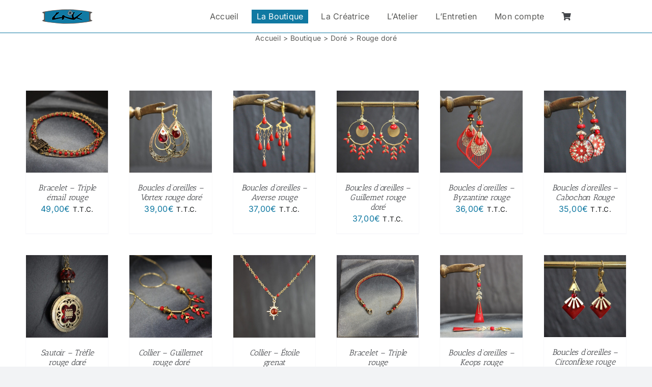

--- FILE ---
content_type: text/html; charset=UTF-8
request_url: https://www.lnk-creation.fr/categorie-produit/dore/rouge-dore/?product_count=96&product_orderby=price&product_order=desc
body_size: 24245
content:
<!DOCTYPE html>
<html class="avada-html-layout-wide avada-html-header-position-top avada-html-is-archive avada-has-site-width-percent avada-is-100-percent-template avada-has-site-width-100-percent awb-scroll" lang="fr-FR" prefix="og: http://ogp.me/ns# fb: http://ogp.me/ns/fb#">
<head>
	<meta http-equiv="X-UA-Compatible" content="IE=edge" />
	<meta http-equiv="Content-Type" content="text/html; charset=utf-8"/>
	<meta name="viewport" content="width=device-width, initial-scale=1" />
	<meta name='robots' content='index, follow, max-image-preview:large, max-snippet:-1, max-video-preview:-1' />
	<style>img:is([sizes="auto" i], [sizes^="auto," i]) { contain-intrinsic-size: 3000px 1500px }</style>
	<script>window._wca = window._wca || [];</script>

	<!-- This site is optimized with the Yoast SEO plugin v26.4 - https://yoast.com/wordpress/plugins/seo/ -->
	<title>Archives des Rouge doré - LNK</title>
	<link rel="canonical" href="https://www.lnk-creation.fr/categorie-produit/dore/rouge-dore/" />
	<meta property="og:locale" content="fr_FR" />
	<meta property="og:type" content="article" />
	<meta property="og:title" content="Archives des Rouge doré - LNK" />
	<meta property="og:url" content="https://www.lnk-creation.fr/categorie-produit/dore/rouge-dore/" />
	<meta property="og:site_name" content="LNK" />
	<meta name="twitter:card" content="summary_large_image" />
	<script type="application/ld+json" class="yoast-schema-graph">{"@context":"https://schema.org","@graph":[{"@type":"CollectionPage","@id":"https://www.lnk-creation.fr/categorie-produit/dore/rouge-dore/","url":"https://www.lnk-creation.fr/categorie-produit/dore/rouge-dore/","name":"Archives des Rouge doré - LNK","isPartOf":{"@id":"https://www.lnk-creation.fr/#website"},"primaryImageOfPage":{"@id":"https://www.lnk-creation.fr/categorie-produit/dore/rouge-dore/#primaryimage"},"image":{"@id":"https://www.lnk-creation.fr/categorie-produit/dore/rouge-dore/#primaryimage"},"thumbnailUrl":"https://www.lnk-creation.fr/wp-content/uploads/2022/03/LNK-CREATION_BRACELET_BR03DTRC_ROUGE-9.jpg","breadcrumb":{"@id":"https://www.lnk-creation.fr/categorie-produit/dore/rouge-dore/#breadcrumb"},"inLanguage":"fr-FR"},{"@type":"ImageObject","inLanguage":"fr-FR","@id":"https://www.lnk-creation.fr/categorie-produit/dore/rouge-dore/#primaryimage","url":"https://www.lnk-creation.fr/wp-content/uploads/2022/03/LNK-CREATION_BRACELET_BR03DTRC_ROUGE-9.jpg","contentUrl":"https://www.lnk-creation.fr/wp-content/uploads/2022/03/LNK-CREATION_BRACELET_BR03DTRC_ROUGE-9.jpg","width":800,"height":800},{"@type":"BreadcrumbList","@id":"https://www.lnk-creation.fr/categorie-produit/dore/rouge-dore/#breadcrumb","itemListElement":[{"@type":"ListItem","position":1,"name":"Accueil","item":"https://www.lnk-creation.fr/"},{"@type":"ListItem","position":2,"name":"Doré","item":"https://www.lnk-creation.fr/categorie-produit/dore/"},{"@type":"ListItem","position":3,"name":"Rouge doré"}]},{"@type":"WebSite","@id":"https://www.lnk-creation.fr/#website","url":"https://www.lnk-creation.fr/","name":"LNK","description":"Créations de bijoux fantaisies et artisanaux","potentialAction":[{"@type":"SearchAction","target":{"@type":"EntryPoint","urlTemplate":"https://www.lnk-creation.fr/?s={search_term_string}"},"query-input":{"@type":"PropertyValueSpecification","valueRequired":true,"valueName":"search_term_string"}}],"inLanguage":"fr-FR"}]}</script>
	<!-- / Yoast SEO plugin. -->


<link rel='dns-prefetch' href='//stats.wp.com' />
<link rel='dns-prefetch' href='//fonts.googleapis.com' />
<link rel='dns-prefetch' href='//maxcdn.bootstrapcdn.com' />
<link rel="alternate" type="application/rss+xml" title="LNK &raquo; Flux" href="https://www.lnk-creation.fr/feed/" />
<link rel="alternate" type="application/rss+xml" title="LNK &raquo; Flux des commentaires" href="https://www.lnk-creation.fr/comments/feed/" />
					<link rel="shortcut icon" href="https://www.lnk-creation.fr/wp-content/uploads/2022/01/lnk-creations_favicon-logo_iphone.png" type="image/x-icon" />
		
		
		
				<link rel="alternate" type="application/rss+xml" title="Flux pour LNK &raquo; Rouge doré Catégorie" href="https://www.lnk-creation.fr/categorie-produit/dore/rouge-dore/feed/" />
				
		<meta property="og:locale" content="fr_FR"/>
		<meta property="og:type" content="article"/>
		<meta property="og:site_name" content="LNK"/>
		<meta property="og:title" content="Archives des Rouge doré - LNK"/>
				<meta property="og:url" content="https://www.lnk-creation.fr/produit/bracelet-triple-email-indigo-rouge/"/>
																				<meta property="og:image" content="https://www.lnk-creation.fr/wp-content/uploads/2022/03/LNK-CREATION_BRACELET_BR03DTRC_ROUGE-9.jpg"/>
		<meta property="og:image:width" content="800"/>
		<meta property="og:image:height" content="800"/>
		<meta property="og:image:type" content="image/jpeg"/>
				<script type="text/javascript">
/* <![CDATA[ */
window._wpemojiSettings = {"baseUrl":"https:\/\/s.w.org\/images\/core\/emoji\/16.0.1\/72x72\/","ext":".png","svgUrl":"https:\/\/s.w.org\/images\/core\/emoji\/16.0.1\/svg\/","svgExt":".svg","source":{"concatemoji":"https:\/\/www.lnk-creation.fr\/wp-includes\/js\/wp-emoji-release.min.js?ver=6.8.3"}};
/*! This file is auto-generated */
!function(s,n){var o,i,e;function c(e){try{var t={supportTests:e,timestamp:(new Date).valueOf()};sessionStorage.setItem(o,JSON.stringify(t))}catch(e){}}function p(e,t,n){e.clearRect(0,0,e.canvas.width,e.canvas.height),e.fillText(t,0,0);var t=new Uint32Array(e.getImageData(0,0,e.canvas.width,e.canvas.height).data),a=(e.clearRect(0,0,e.canvas.width,e.canvas.height),e.fillText(n,0,0),new Uint32Array(e.getImageData(0,0,e.canvas.width,e.canvas.height).data));return t.every(function(e,t){return e===a[t]})}function u(e,t){e.clearRect(0,0,e.canvas.width,e.canvas.height),e.fillText(t,0,0);for(var n=e.getImageData(16,16,1,1),a=0;a<n.data.length;a++)if(0!==n.data[a])return!1;return!0}function f(e,t,n,a){switch(t){case"flag":return n(e,"\ud83c\udff3\ufe0f\u200d\u26a7\ufe0f","\ud83c\udff3\ufe0f\u200b\u26a7\ufe0f")?!1:!n(e,"\ud83c\udde8\ud83c\uddf6","\ud83c\udde8\u200b\ud83c\uddf6")&&!n(e,"\ud83c\udff4\udb40\udc67\udb40\udc62\udb40\udc65\udb40\udc6e\udb40\udc67\udb40\udc7f","\ud83c\udff4\u200b\udb40\udc67\u200b\udb40\udc62\u200b\udb40\udc65\u200b\udb40\udc6e\u200b\udb40\udc67\u200b\udb40\udc7f");case"emoji":return!a(e,"\ud83e\udedf")}return!1}function g(e,t,n,a){var r="undefined"!=typeof WorkerGlobalScope&&self instanceof WorkerGlobalScope?new OffscreenCanvas(300,150):s.createElement("canvas"),o=r.getContext("2d",{willReadFrequently:!0}),i=(o.textBaseline="top",o.font="600 32px Arial",{});return e.forEach(function(e){i[e]=t(o,e,n,a)}),i}function t(e){var t=s.createElement("script");t.src=e,t.defer=!0,s.head.appendChild(t)}"undefined"!=typeof Promise&&(o="wpEmojiSettingsSupports",i=["flag","emoji"],n.supports={everything:!0,everythingExceptFlag:!0},e=new Promise(function(e){s.addEventListener("DOMContentLoaded",e,{once:!0})}),new Promise(function(t){var n=function(){try{var e=JSON.parse(sessionStorage.getItem(o));if("object"==typeof e&&"number"==typeof e.timestamp&&(new Date).valueOf()<e.timestamp+604800&&"object"==typeof e.supportTests)return e.supportTests}catch(e){}return null}();if(!n){if("undefined"!=typeof Worker&&"undefined"!=typeof OffscreenCanvas&&"undefined"!=typeof URL&&URL.createObjectURL&&"undefined"!=typeof Blob)try{var e="postMessage("+g.toString()+"("+[JSON.stringify(i),f.toString(),p.toString(),u.toString()].join(",")+"));",a=new Blob([e],{type:"text/javascript"}),r=new Worker(URL.createObjectURL(a),{name:"wpTestEmojiSupports"});return void(r.onmessage=function(e){c(n=e.data),r.terminate(),t(n)})}catch(e){}c(n=g(i,f,p,u))}t(n)}).then(function(e){for(var t in e)n.supports[t]=e[t],n.supports.everything=n.supports.everything&&n.supports[t],"flag"!==t&&(n.supports.everythingExceptFlag=n.supports.everythingExceptFlag&&n.supports[t]);n.supports.everythingExceptFlag=n.supports.everythingExceptFlag&&!n.supports.flag,n.DOMReady=!1,n.readyCallback=function(){n.DOMReady=!0}}).then(function(){return e}).then(function(){var e;n.supports.everything||(n.readyCallback(),(e=n.source||{}).concatemoji?t(e.concatemoji):e.wpemoji&&e.twemoji&&(t(e.twemoji),t(e.wpemoji)))}))}((window,document),window._wpemojiSettings);
/* ]]> */
</script>
<link rel='stylesheet' id='sbi_styles-css' href='https://www.lnk-creation.fr/wp-content/plugins/instagram-feed/css/sbi-styles.min.css?ver=6.10.0' type='text/css' media='all' />
<style id='wp-emoji-styles-inline-css' type='text/css'>

	img.wp-smiley, img.emoji {
		display: inline !important;
		border: none !important;
		box-shadow: none !important;
		height: 1em !important;
		width: 1em !important;
		margin: 0 0.07em !important;
		vertical-align: -0.1em !important;
		background: none !important;
		padding: 0 !important;
	}
</style>
<link rel='stylesheet' id='wp-block-library-css' href='https://www.lnk-creation.fr/wp-includes/css/dist/block-library/style.min.css?ver=6.8.3' type='text/css' media='all' />
<style id='wp-block-library-theme-inline-css' type='text/css'>
.wp-block-audio :where(figcaption){color:#555;font-size:13px;text-align:center}.is-dark-theme .wp-block-audio :where(figcaption){color:#ffffffa6}.wp-block-audio{margin:0 0 1em}.wp-block-code{border:1px solid #ccc;border-radius:4px;font-family:Menlo,Consolas,monaco,monospace;padding:.8em 1em}.wp-block-embed :where(figcaption){color:#555;font-size:13px;text-align:center}.is-dark-theme .wp-block-embed :where(figcaption){color:#ffffffa6}.wp-block-embed{margin:0 0 1em}.blocks-gallery-caption{color:#555;font-size:13px;text-align:center}.is-dark-theme .blocks-gallery-caption{color:#ffffffa6}:root :where(.wp-block-image figcaption){color:#555;font-size:13px;text-align:center}.is-dark-theme :root :where(.wp-block-image figcaption){color:#ffffffa6}.wp-block-image{margin:0 0 1em}.wp-block-pullquote{border-bottom:4px solid;border-top:4px solid;color:currentColor;margin-bottom:1.75em}.wp-block-pullquote cite,.wp-block-pullquote footer,.wp-block-pullquote__citation{color:currentColor;font-size:.8125em;font-style:normal;text-transform:uppercase}.wp-block-quote{border-left:.25em solid;margin:0 0 1.75em;padding-left:1em}.wp-block-quote cite,.wp-block-quote footer{color:currentColor;font-size:.8125em;font-style:normal;position:relative}.wp-block-quote:where(.has-text-align-right){border-left:none;border-right:.25em solid;padding-left:0;padding-right:1em}.wp-block-quote:where(.has-text-align-center){border:none;padding-left:0}.wp-block-quote.is-large,.wp-block-quote.is-style-large,.wp-block-quote:where(.is-style-plain){border:none}.wp-block-search .wp-block-search__label{font-weight:700}.wp-block-search__button{border:1px solid #ccc;padding:.375em .625em}:where(.wp-block-group.has-background){padding:1.25em 2.375em}.wp-block-separator.has-css-opacity{opacity:.4}.wp-block-separator{border:none;border-bottom:2px solid;margin-left:auto;margin-right:auto}.wp-block-separator.has-alpha-channel-opacity{opacity:1}.wp-block-separator:not(.is-style-wide):not(.is-style-dots){width:100px}.wp-block-separator.has-background:not(.is-style-dots){border-bottom:none;height:1px}.wp-block-separator.has-background:not(.is-style-wide):not(.is-style-dots){height:2px}.wp-block-table{margin:0 0 1em}.wp-block-table td,.wp-block-table th{word-break:normal}.wp-block-table :where(figcaption){color:#555;font-size:13px;text-align:center}.is-dark-theme .wp-block-table :where(figcaption){color:#ffffffa6}.wp-block-video :where(figcaption){color:#555;font-size:13px;text-align:center}.is-dark-theme .wp-block-video :where(figcaption){color:#ffffffa6}.wp-block-video{margin:0 0 1em}:root :where(.wp-block-template-part.has-background){margin-bottom:0;margin-top:0;padding:1.25em 2.375em}
</style>
<style id='classic-theme-styles-inline-css' type='text/css'>
/*! This file is auto-generated */
.wp-block-button__link{color:#fff;background-color:#32373c;border-radius:9999px;box-shadow:none;text-decoration:none;padding:calc(.667em + 2px) calc(1.333em + 2px);font-size:1.125em}.wp-block-file__button{background:#32373c;color:#fff;text-decoration:none}
</style>
<link rel='stylesheet' id='mediaelement-css' href='https://www.lnk-creation.fr/wp-includes/js/mediaelement/mediaelementplayer-legacy.min.css?ver=4.2.17' type='text/css' media='all' />
<link rel='stylesheet' id='wp-mediaelement-css' href='https://www.lnk-creation.fr/wp-includes/js/mediaelement/wp-mediaelement.min.css?ver=6.8.3' type='text/css' media='all' />
<style id='jetpack-sharing-buttons-style-inline-css' type='text/css'>
.jetpack-sharing-buttons__services-list{display:flex;flex-direction:row;flex-wrap:wrap;gap:0;list-style-type:none;margin:5px;padding:0}.jetpack-sharing-buttons__services-list.has-small-icon-size{font-size:12px}.jetpack-sharing-buttons__services-list.has-normal-icon-size{font-size:16px}.jetpack-sharing-buttons__services-list.has-large-icon-size{font-size:24px}.jetpack-sharing-buttons__services-list.has-huge-icon-size{font-size:36px}@media print{.jetpack-sharing-buttons__services-list{display:none!important}}.editor-styles-wrapper .wp-block-jetpack-sharing-buttons{gap:0;padding-inline-start:0}ul.jetpack-sharing-buttons__services-list.has-background{padding:1.25em 2.375em}
</style>
<style id='global-styles-inline-css' type='text/css'>
:root{--wp--preset--aspect-ratio--square: 1;--wp--preset--aspect-ratio--4-3: 4/3;--wp--preset--aspect-ratio--3-4: 3/4;--wp--preset--aspect-ratio--3-2: 3/2;--wp--preset--aspect-ratio--2-3: 2/3;--wp--preset--aspect-ratio--16-9: 16/9;--wp--preset--aspect-ratio--9-16: 9/16;--wp--preset--color--black: #000000;--wp--preset--color--cyan-bluish-gray: #abb8c3;--wp--preset--color--white: #ffffff;--wp--preset--color--pale-pink: #f78da7;--wp--preset--color--vivid-red: #cf2e2e;--wp--preset--color--luminous-vivid-orange: #ff6900;--wp--preset--color--luminous-vivid-amber: #fcb900;--wp--preset--color--light-green-cyan: #7bdcb5;--wp--preset--color--vivid-green-cyan: #00d084;--wp--preset--color--pale-cyan-blue: #8ed1fc;--wp--preset--color--vivid-cyan-blue: #0693e3;--wp--preset--color--vivid-purple: #9b51e0;--wp--preset--color--awb-color-1: #ffffff;--wp--preset--color--awb-color-2: #f9f9fb;--wp--preset--color--awb-color-3: #f2f3f5;--wp--preset--color--awb-color-4: #1079a2;--wp--preset--color--awb-color-5: #198fd9;--wp--preset--color--awb-color-6: #434549;--wp--preset--color--awb-color-7: #212326;--wp--preset--color--awb-color-8: #141617;--wp--preset--gradient--vivid-cyan-blue-to-vivid-purple: linear-gradient(135deg,rgba(6,147,227,1) 0%,rgb(155,81,224) 100%);--wp--preset--gradient--light-green-cyan-to-vivid-green-cyan: linear-gradient(135deg,rgb(122,220,180) 0%,rgb(0,208,130) 100%);--wp--preset--gradient--luminous-vivid-amber-to-luminous-vivid-orange: linear-gradient(135deg,rgba(252,185,0,1) 0%,rgba(255,105,0,1) 100%);--wp--preset--gradient--luminous-vivid-orange-to-vivid-red: linear-gradient(135deg,rgba(255,105,0,1) 0%,rgb(207,46,46) 100%);--wp--preset--gradient--very-light-gray-to-cyan-bluish-gray: linear-gradient(135deg,rgb(238,238,238) 0%,rgb(169,184,195) 100%);--wp--preset--gradient--cool-to-warm-spectrum: linear-gradient(135deg,rgb(74,234,220) 0%,rgb(151,120,209) 20%,rgb(207,42,186) 40%,rgb(238,44,130) 60%,rgb(251,105,98) 80%,rgb(254,248,76) 100%);--wp--preset--gradient--blush-light-purple: linear-gradient(135deg,rgb(255,206,236) 0%,rgb(152,150,240) 100%);--wp--preset--gradient--blush-bordeaux: linear-gradient(135deg,rgb(254,205,165) 0%,rgb(254,45,45) 50%,rgb(107,0,62) 100%);--wp--preset--gradient--luminous-dusk: linear-gradient(135deg,rgb(255,203,112) 0%,rgb(199,81,192) 50%,rgb(65,88,208) 100%);--wp--preset--gradient--pale-ocean: linear-gradient(135deg,rgb(255,245,203) 0%,rgb(182,227,212) 50%,rgb(51,167,181) 100%);--wp--preset--gradient--electric-grass: linear-gradient(135deg,rgb(202,248,128) 0%,rgb(113,206,126) 100%);--wp--preset--gradient--midnight: linear-gradient(135deg,rgb(2,3,129) 0%,rgb(40,116,252) 100%);--wp--preset--font-size--small: 12px;--wp--preset--font-size--medium: 20px;--wp--preset--font-size--large: 24px;--wp--preset--font-size--x-large: 42px;--wp--preset--font-size--normal: 16px;--wp--preset--font-size--xlarge: 32px;--wp--preset--font-size--huge: 48px;--wp--preset--spacing--20: 0.44rem;--wp--preset--spacing--30: 0.67rem;--wp--preset--spacing--40: 1rem;--wp--preset--spacing--50: 1.5rem;--wp--preset--spacing--60: 2.25rem;--wp--preset--spacing--70: 3.38rem;--wp--preset--spacing--80: 5.06rem;--wp--preset--shadow--natural: 6px 6px 9px rgba(0, 0, 0, 0.2);--wp--preset--shadow--deep: 12px 12px 50px rgba(0, 0, 0, 0.4);--wp--preset--shadow--sharp: 6px 6px 0px rgba(0, 0, 0, 0.2);--wp--preset--shadow--outlined: 6px 6px 0px -3px rgba(255, 255, 255, 1), 6px 6px rgba(0, 0, 0, 1);--wp--preset--shadow--crisp: 6px 6px 0px rgba(0, 0, 0, 1);}:where(.is-layout-flex){gap: 0.5em;}:where(.is-layout-grid){gap: 0.5em;}body .is-layout-flex{display: flex;}.is-layout-flex{flex-wrap: wrap;align-items: center;}.is-layout-flex > :is(*, div){margin: 0;}body .is-layout-grid{display: grid;}.is-layout-grid > :is(*, div){margin: 0;}:where(.wp-block-columns.is-layout-flex){gap: 2em;}:where(.wp-block-columns.is-layout-grid){gap: 2em;}:where(.wp-block-post-template.is-layout-flex){gap: 1.25em;}:where(.wp-block-post-template.is-layout-grid){gap: 1.25em;}.has-black-color{color: var(--wp--preset--color--black) !important;}.has-cyan-bluish-gray-color{color: var(--wp--preset--color--cyan-bluish-gray) !important;}.has-white-color{color: var(--wp--preset--color--white) !important;}.has-pale-pink-color{color: var(--wp--preset--color--pale-pink) !important;}.has-vivid-red-color{color: var(--wp--preset--color--vivid-red) !important;}.has-luminous-vivid-orange-color{color: var(--wp--preset--color--luminous-vivid-orange) !important;}.has-luminous-vivid-amber-color{color: var(--wp--preset--color--luminous-vivid-amber) !important;}.has-light-green-cyan-color{color: var(--wp--preset--color--light-green-cyan) !important;}.has-vivid-green-cyan-color{color: var(--wp--preset--color--vivid-green-cyan) !important;}.has-pale-cyan-blue-color{color: var(--wp--preset--color--pale-cyan-blue) !important;}.has-vivid-cyan-blue-color{color: var(--wp--preset--color--vivid-cyan-blue) !important;}.has-vivid-purple-color{color: var(--wp--preset--color--vivid-purple) !important;}.has-black-background-color{background-color: var(--wp--preset--color--black) !important;}.has-cyan-bluish-gray-background-color{background-color: var(--wp--preset--color--cyan-bluish-gray) !important;}.has-white-background-color{background-color: var(--wp--preset--color--white) !important;}.has-pale-pink-background-color{background-color: var(--wp--preset--color--pale-pink) !important;}.has-vivid-red-background-color{background-color: var(--wp--preset--color--vivid-red) !important;}.has-luminous-vivid-orange-background-color{background-color: var(--wp--preset--color--luminous-vivid-orange) !important;}.has-luminous-vivid-amber-background-color{background-color: var(--wp--preset--color--luminous-vivid-amber) !important;}.has-light-green-cyan-background-color{background-color: var(--wp--preset--color--light-green-cyan) !important;}.has-vivid-green-cyan-background-color{background-color: var(--wp--preset--color--vivid-green-cyan) !important;}.has-pale-cyan-blue-background-color{background-color: var(--wp--preset--color--pale-cyan-blue) !important;}.has-vivid-cyan-blue-background-color{background-color: var(--wp--preset--color--vivid-cyan-blue) !important;}.has-vivid-purple-background-color{background-color: var(--wp--preset--color--vivid-purple) !important;}.has-black-border-color{border-color: var(--wp--preset--color--black) !important;}.has-cyan-bluish-gray-border-color{border-color: var(--wp--preset--color--cyan-bluish-gray) !important;}.has-white-border-color{border-color: var(--wp--preset--color--white) !important;}.has-pale-pink-border-color{border-color: var(--wp--preset--color--pale-pink) !important;}.has-vivid-red-border-color{border-color: var(--wp--preset--color--vivid-red) !important;}.has-luminous-vivid-orange-border-color{border-color: var(--wp--preset--color--luminous-vivid-orange) !important;}.has-luminous-vivid-amber-border-color{border-color: var(--wp--preset--color--luminous-vivid-amber) !important;}.has-light-green-cyan-border-color{border-color: var(--wp--preset--color--light-green-cyan) !important;}.has-vivid-green-cyan-border-color{border-color: var(--wp--preset--color--vivid-green-cyan) !important;}.has-pale-cyan-blue-border-color{border-color: var(--wp--preset--color--pale-cyan-blue) !important;}.has-vivid-cyan-blue-border-color{border-color: var(--wp--preset--color--vivid-cyan-blue) !important;}.has-vivid-purple-border-color{border-color: var(--wp--preset--color--vivid-purple) !important;}.has-vivid-cyan-blue-to-vivid-purple-gradient-background{background: var(--wp--preset--gradient--vivid-cyan-blue-to-vivid-purple) !important;}.has-light-green-cyan-to-vivid-green-cyan-gradient-background{background: var(--wp--preset--gradient--light-green-cyan-to-vivid-green-cyan) !important;}.has-luminous-vivid-amber-to-luminous-vivid-orange-gradient-background{background: var(--wp--preset--gradient--luminous-vivid-amber-to-luminous-vivid-orange) !important;}.has-luminous-vivid-orange-to-vivid-red-gradient-background{background: var(--wp--preset--gradient--luminous-vivid-orange-to-vivid-red) !important;}.has-very-light-gray-to-cyan-bluish-gray-gradient-background{background: var(--wp--preset--gradient--very-light-gray-to-cyan-bluish-gray) !important;}.has-cool-to-warm-spectrum-gradient-background{background: var(--wp--preset--gradient--cool-to-warm-spectrum) !important;}.has-blush-light-purple-gradient-background{background: var(--wp--preset--gradient--blush-light-purple) !important;}.has-blush-bordeaux-gradient-background{background: var(--wp--preset--gradient--blush-bordeaux) !important;}.has-luminous-dusk-gradient-background{background: var(--wp--preset--gradient--luminous-dusk) !important;}.has-pale-ocean-gradient-background{background: var(--wp--preset--gradient--pale-ocean) !important;}.has-electric-grass-gradient-background{background: var(--wp--preset--gradient--electric-grass) !important;}.has-midnight-gradient-background{background: var(--wp--preset--gradient--midnight) !important;}.has-small-font-size{font-size: var(--wp--preset--font-size--small) !important;}.has-medium-font-size{font-size: var(--wp--preset--font-size--medium) !important;}.has-large-font-size{font-size: var(--wp--preset--font-size--large) !important;}.has-x-large-font-size{font-size: var(--wp--preset--font-size--x-large) !important;}
:where(.wp-block-post-template.is-layout-flex){gap: 1.25em;}:where(.wp-block-post-template.is-layout-grid){gap: 1.25em;}
:where(.wp-block-columns.is-layout-flex){gap: 2em;}:where(.wp-block-columns.is-layout-grid){gap: 2em;}
:root :where(.wp-block-pullquote){font-size: 1.5em;line-height: 1.6;}
</style>
<link rel='stylesheet' id='openswatch-css' href='https://www.lnk-creation.fr/wp-content/plugins/openswatch/assets/css/openswatch.css?ver=6.8.3' type='text/css' media='all' />
<style id='woocommerce-inline-inline-css' type='text/css'>
.woocommerce form .form-row .required { visibility: visible; }
</style>
<link rel='stylesheet' id='wpmdia-prettyphoto-style-css' href='https://www.lnk-creation.fr/wp-content/plugins/wp-media-manager/css/frontend/prettyPhoto.css?ver=2.0.6' type='text/css' media='all' />
<link rel='stylesheet' id='wpmdia-bxslider-style-css' href='https://www.lnk-creation.fr/wp-content/plugins/wp-media-manager/css/frontend/jquery.bxslider.css?ver=2.0.6' type='text/css' media='all' />
<link rel='stylesheet' id='wpmdia-googlefonts-style-css' href='//fonts.googleapis.com/css?family=Open+Sans%3A400%2C300%2C300italic%2C400italic%2C600%2C600italic%2C700&#038;ver=6.8.3' type='text/css' media='all' />
<link rel='stylesheet' id='wpmdia-datatables-css' href='https://www.lnk-creation.fr/wp-content/plugins/wp-media-manager/css/frontend/datatables.css?ver=2.0.6' type='text/css' media='all' />
<link rel='stylesheet' id='wpmdia-custom-stylesheet-css' href='https://www.lnk-creation.fr/wp-content/plugins/wp-media-manager/css/frontend/custom-inline-style.css?ver=2.0.6' type='text/css' media='all' />
<link rel='stylesheet' id='wpmdia-frontend-style-css' href='https://www.lnk-creation.fr/wp-content/plugins/wp-media-manager/css/frontend/frontend.css?ver=2.0.6' type='text/css' media='all' />
<link rel='stylesheet' id='wpmdia-fontawesome-style-css' href='https://www.lnk-creation.fr/wp-content/plugins/wp-media-manager/css//font-awesome/font-awesome.min.css?ver=2.0.6' type='text/css' media='all' />
<link rel='stylesheet' id='cff-css' href='https://www.lnk-creation.fr/wp-content/plugins/custom-facebook-feed/assets/css/cff-style.min.css?ver=4.3.4' type='text/css' media='all' />
<link rel='stylesheet' id='sb-font-awesome-css' href='https://maxcdn.bootstrapcdn.com/font-awesome/4.7.0/css/font-awesome.min.css?ver=6.8.3' type='text/css' media='all' />
<link rel='stylesheet' id='brands-styles-css' href='https://www.lnk-creation.fr/wp-content/plugins/woocommerce/assets/css/brands.css?ver=10.3.5' type='text/css' media='all' />
<link rel='stylesheet' id='dashicons-css' href='https://www.lnk-creation.fr/wp-includes/css/dashicons.min.css?ver=6.8.3' type='text/css' media='all' />
<style id='dashicons-inline-css' type='text/css'>
[data-font="Dashicons"]:before {font-family: 'Dashicons' !important;content: attr(data-icon) !important;speak: none !important;font-weight: normal !important;font-variant: normal !important;text-transform: none !important;line-height: 1 !important;font-style: normal !important;-webkit-font-smoothing: antialiased !important;-moz-osx-font-smoothing: grayscale !important;}
</style>
<link rel='stylesheet' id='thwepof-public-style-css' href='https://www.lnk-creation.fr/wp-content/plugins/woo-extra-product-options/public/assets/css/thwepof-public.min.css?ver=6.8.3' type='text/css' media='all' />
<link rel='stylesheet' id='jquery-ui-style-css' href='https://www.lnk-creation.fr/wp-content/plugins/woo-extra-product-options/public/assets/css/jquery-ui/jquery-ui.css?ver=6.8.3' type='text/css' media='all' />
<link rel='stylesheet' id='jquery-timepicker-css' href='https://www.lnk-creation.fr/wp-content/plugins/woo-extra-product-options/public/assets/js/timepicker/jquery.timepicker.css?ver=6.8.3' type='text/css' media='all' />
<link rel='stylesheet' id='cwginstock_frontend_css-css' href='https://www.lnk-creation.fr/wp-content/plugins/back-in-stock-notifier-for-woocommerce/assets/css/frontend.min.css?ver=6.2.2' type='text/css' media='' />
<link rel='stylesheet' id='cwginstock_bootstrap-css' href='https://www.lnk-creation.fr/wp-content/plugins/back-in-stock-notifier-for-woocommerce/assets/css/bootstrap.min.css?ver=6.2.2' type='text/css' media='' />
<link rel='stylesheet' id='fusion-dynamic-css-css' href='https://www.lnk-creation.fr/wp-content/uploads/fusion-styles/92f58c2b959561e114f637a03e83cf83.min.css?ver=3.12.2' type='text/css' media='all' />
<script type="text/javascript" src="https://www.lnk-creation.fr/wp-includes/js/jquery/jquery.min.js?ver=3.7.1" id="jquery-core-js"></script>
<script type="text/javascript" src="https://www.lnk-creation.fr/wp-includes/js/jquery/jquery-migrate.min.js?ver=3.4.1" id="jquery-migrate-js"></script>
<script type="text/javascript" id="wc-single-product-js-extra">
/* <![CDATA[ */
var wc_single_product_params = {"i18n_required_rating_text":"Veuillez s\u00e9lectionner une note","i18n_rating_options":["1\u00a0\u00e9toile sur 5","2\u00a0\u00e9toiles sur 5","3\u00a0\u00e9toiles sur 5","4\u00a0\u00e9toiles sur 5","5\u00a0\u00e9toiles sur 5"],"i18n_product_gallery_trigger_text":"Voir la galerie d\u2019images en plein \u00e9cran","review_rating_required":"yes","flexslider":{"rtl":false,"animation":"slide","smoothHeight":true,"directionNav":true,"controlNav":"thumbnails","slideshow":false,"animationSpeed":500,"animationLoop":true,"allowOneSlide":false,"prevText":"<i class=\"awb-icon-angle-left\"><\/i>","nextText":"<i class=\"awb-icon-angle-right\"><\/i>"},"zoom_enabled":"1","zoom_options":[],"photoswipe_enabled":"","photoswipe_options":{"shareEl":false,"closeOnScroll":false,"history":false,"hideAnimationDuration":0,"showAnimationDuration":0},"flexslider_enabled":"1"};
/* ]]> */
</script>
<script type="text/javascript" src="https://www.lnk-creation.fr/wp-content/plugins/woocommerce/assets/js/frontend/single-product.min.js?ver=10.3.5" id="wc-single-product-js" data-wp-strategy="defer"></script>
<script type="text/javascript" id="openswatch-js-extra">
/* <![CDATA[ */
var openwatch_ajax_url = "https:\/\/www.lnk-creation.fr\/wp-admin\/admin-ajax.php";
/* ]]> */
</script>
<script type="text/javascript" src="https://www.lnk-creation.fr/wp-content/plugins/openswatch/assets/js/openswatch.js?ver=6.8.3" id="openswatch-js"></script>
<script type="text/javascript" src="https://www.lnk-creation.fr/wp-content/plugins/openswatch/assets/js/openswatch_custom.js?ver=6.8.3" id="openswatch_custom-js"></script>
<script type="text/javascript" src="https://www.lnk-creation.fr/wp-content/plugins/woocommerce/assets/js/jquery-blockui/jquery.blockUI.min.js?ver=2.7.0-wc.10.3.5" id="wc-jquery-blockui-js" data-wp-strategy="defer"></script>
<script type="text/javascript" id="wc-add-to-cart-js-extra">
/* <![CDATA[ */
var wc_add_to_cart_params = {"ajax_url":"\/wp-admin\/admin-ajax.php","wc_ajax_url":"\/?wc-ajax=%%endpoint%%","i18n_view_cart":"Voir le panier","cart_url":"https:\/\/www.lnk-creation.fr\/panier\/","is_cart":"","cart_redirect_after_add":"no"};
/* ]]> */
</script>
<script type="text/javascript" src="https://www.lnk-creation.fr/wp-content/plugins/woocommerce/assets/js/frontend/add-to-cart.min.js?ver=10.3.5" id="wc-add-to-cart-js" defer="defer" data-wp-strategy="defer"></script>
<script type="text/javascript" src="https://www.lnk-creation.fr/wp-content/plugins/woocommerce/assets/js/js-cookie/js.cookie.min.js?ver=2.1.4-wc.10.3.5" id="wc-js-cookie-js" defer="defer" data-wp-strategy="defer"></script>
<script type="text/javascript" id="woocommerce-js-extra">
/* <![CDATA[ */
var woocommerce_params = {"ajax_url":"\/wp-admin\/admin-ajax.php","wc_ajax_url":"\/?wc-ajax=%%endpoint%%","i18n_password_show":"Afficher le mot de passe","i18n_password_hide":"Masquer le mot de passe"};
/* ]]> */
</script>
<script type="text/javascript" src="https://www.lnk-creation.fr/wp-content/plugins/woocommerce/assets/js/frontend/woocommerce.min.js?ver=10.3.5" id="woocommerce-js" defer="defer" data-wp-strategy="defer"></script>
<script type="text/javascript" src="https://www.lnk-creation.fr/wp-content/plugins/wp-media-manager/js/frontend/imagesloaded.min.js?ver=2.0.6" id="wpmdia-imageloaded-script-js"></script>
<script type="text/javascript" src="https://www.lnk-creation.fr/wp-content/plugins/wp-media-manager/js/frontend/jquery.fitvids.js?ver=2.0.6" id="wpmdia-bxslider-video-js"></script>
<script type="text/javascript" src="https://www.lnk-creation.fr/wp-content/plugins/wp-media-manager/js/frontend/jquery.bxslider.js?ver=2.0.6" id="wpmdia-jquery-bxslider-js"></script>
<script type="text/javascript" src="https://www.lnk-creation.fr/wp-content/plugins/wp-media-manager/js/frontend/jquery.bxslider.min.js?ver=2.0.6" id="wpmdia-jquery-bxslider-min-js"></script>
<script type="text/javascript" src="https://www.lnk-creation.fr/wp-content/plugins/wp-media-manager/js/frontend/datatables.js?ver=2.0.6" id="wpmdia-datatables-script-js"></script>
<script type="text/javascript" src="https://www.lnk-creation.fr/wp-content/plugins/wp-media-manager/js/frontend/pdf.js?ver=2.0.6" id="wpmdia-pdf-embed-script-js"></script>
<script type="text/javascript" src="https://www.lnk-creation.fr/wp-content/plugins/wp-media-manager/js/frontend/pdf.worker.js?ver=2.0.6" id="wpmdia-pdf-worker-script-js"></script>
<script type="text/javascript" id="kk-script-js-extra">
/* <![CDATA[ */
var fetchCartItems = {"ajax_url":"https:\/\/www.lnk-creation.fr\/wp-admin\/admin-ajax.php","action":"kk_wc_fetchcartitems","nonce":"b473bf5763","currency":"EUR"};
/* ]]> */
</script>
<script type="text/javascript" src="https://www.lnk-creation.fr/wp-content/plugins/kliken-marketing-for-google/assets/kk-script.js?ver=6.8.3" id="kk-script-js"></script>
<script type="text/javascript" src="https://stats.wp.com/s-202549.js" id="woocommerce-analytics-js" defer="defer" data-wp-strategy="defer"></script>
<link rel="https://api.w.org/" href="https://www.lnk-creation.fr/wp-json/" /><link rel="alternate" title="JSON" type="application/json" href="https://www.lnk-creation.fr/wp-json/wp/v2/product_cat/96" /><link rel="EditURI" type="application/rsd+xml" title="RSD" href="https://www.lnk-creation.fr/xmlrpc.php?rsd" />
<meta name="generator" content="WordPress 6.8.3" />
<meta name="generator" content="WooCommerce 10.3.5" />
	<style>img#wpstats{display:none}</style>
		<link rel="preload" href="https://www.lnk-creation.fr/wp-content/themes/Avada/includes/lib/assets/fonts/icomoon/awb-icons.woff" as="font" type="font/woff" crossorigin><link rel="preload" href="//www.lnk-creation.fr/wp-content/themes/Avada/includes/lib/assets/fonts/fontawesome/webfonts/fa-solid-900.woff2" as="font" type="font/woff2" crossorigin><style type="text/css" id="css-fb-visibility">@media screen and (max-width: 640px){.fusion-no-small-visibility{display:none !important;}body .sm-text-align-center{text-align:center !important;}body .sm-text-align-left{text-align:left !important;}body .sm-text-align-right{text-align:right !important;}body .sm-flex-align-center{justify-content:center !important;}body .sm-flex-align-flex-start{justify-content:flex-start !important;}body .sm-flex-align-flex-end{justify-content:flex-end !important;}body .sm-mx-auto{margin-left:auto !important;margin-right:auto !important;}body .sm-ml-auto{margin-left:auto !important;}body .sm-mr-auto{margin-right:auto !important;}body .fusion-absolute-position-small{position:absolute;top:auto;width:100%;}.awb-sticky.awb-sticky-small{ position: sticky; top: var(--awb-sticky-offset,0); }}@media screen and (min-width: 641px) and (max-width: 1024px){.fusion-no-medium-visibility{display:none !important;}body .md-text-align-center{text-align:center !important;}body .md-text-align-left{text-align:left !important;}body .md-text-align-right{text-align:right !important;}body .md-flex-align-center{justify-content:center !important;}body .md-flex-align-flex-start{justify-content:flex-start !important;}body .md-flex-align-flex-end{justify-content:flex-end !important;}body .md-mx-auto{margin-left:auto !important;margin-right:auto !important;}body .md-ml-auto{margin-left:auto !important;}body .md-mr-auto{margin-right:auto !important;}body .fusion-absolute-position-medium{position:absolute;top:auto;width:100%;}.awb-sticky.awb-sticky-medium{ position: sticky; top: var(--awb-sticky-offset,0); }}@media screen and (min-width: 1025px){.fusion-no-large-visibility{display:none !important;}body .lg-text-align-center{text-align:center !important;}body .lg-text-align-left{text-align:left !important;}body .lg-text-align-right{text-align:right !important;}body .lg-flex-align-center{justify-content:center !important;}body .lg-flex-align-flex-start{justify-content:flex-start !important;}body .lg-flex-align-flex-end{justify-content:flex-end !important;}body .lg-mx-auto{margin-left:auto !important;margin-right:auto !important;}body .lg-ml-auto{margin-left:auto !important;}body .lg-mr-auto{margin-right:auto !important;}body .fusion-absolute-position-large{position:absolute;top:auto;width:100%;}.awb-sticky.awb-sticky-large{ position: sticky; top: var(--awb-sticky-offset,0); }}</style>	<noscript><style>.woocommerce-product-gallery{ opacity: 1 !important; }</style></noscript>
			<script type="text/javascript">
			var doc = document.documentElement;
			doc.setAttribute( 'data-useragent', navigator.userAgent );
		</script>
		
	</head>

<body class="archive tax-product_cat term-rouge-dore term-96 wp-theme-Avada theme-Avada openswatch-mode-swatch-attribute woocommerce woocommerce-page woocommerce-no-js fusion-image-hovers fusion-pagination-sizing fusion-button_type-flat fusion-button_span-no fusion-button_gradient-linear avada-image-rollover-circle-yes avada-image-rollover-yes avada-image-rollover-direction-top fusion-body ltr fusion-sticky-header no-tablet-sticky-header no-mobile-sticky-header no-mobile-slidingbar no-mobile-totop avada-has-rev-slider-styles fusion-disable-outline fusion-sub-menu-fade mobile-logo-pos-left layout-wide-mode avada-has-boxed-modal-shadow- layout-scroll-offset-full avada-has-zero-margin-offset-top fusion-top-header menu-text-align-center fusion-woo-product-design-clean fusion-woo-shop-page-columns-6 fusion-woo-related-columns-4 fusion-woo-archive-page-columns-6 fusion-woocommerce-equal-heights avada-has-woo-gallery-disabled woo-sale-badge-circle woo-outofstock-badge-circle mobile-menu-design-classic fusion-show-pagination-text fusion-header-layout-v3 avada-responsive avada-footer-fx-none avada-menu-highlight-style-bar fusion-search-form-clean fusion-main-menu-search-overlay fusion-avatar-circle avada-dropdown-styles avada-blog-layout-large avada-blog-archive-layout-large avada-header-shadow-no avada-menu-icon-position-left avada-has-megamenu-shadow avada-has-mobile-menu-search avada-has-main-nav-search-icon avada-has-megamenu-item-divider avada-has-100-footer avada-has-breadcrumb-mobile-hidden avada-has-titlebar-bar_and_content avada-header-border-color-full-transparent avada-has-pagination-width_height avada-flyout-menu-direction-fade avada-ec-views-v1" data-awb-post-id="4707">
		<a class="skip-link screen-reader-text" href="#content">Passer au contenu</a>

	<div id="boxed-wrapper">
		
		<div id="wrapper" class="fusion-wrapper">
			<div id="home" style="position:relative;top:-1px;"></div>
												<div class="fusion-tb-header"><div class="fusion-fullwidth fullwidth-box fusion-builder-row-1 fusion-flex-container nonhundred-percent-fullwidth non-hundred-percent-height-scrolling fusion-sticky-container" style="--awb-border-sizes-bottom:1px;--awb-border-color:var(--awb-color4);--awb-border-radius-top-left:0px;--awb-border-radius-top-right:0px;--awb-border-radius-bottom-right:0px;--awb-border-radius-bottom-left:0px;--awb-sticky-background-color:#ffffff !important;--awb-flex-wrap:wrap;" data-transition-offset="0" data-scroll-offset="0" data-sticky-small-visibility="1" data-sticky-medium-visibility="1" data-sticky-large-visibility="1" ><div class="fusion-builder-row fusion-row fusion-flex-align-items-stretch fusion-flex-justify-content-center fusion-flex-content-wrap" style="max-width:104%;margin-left: calc(-4% / 2 );margin-right: calc(-4% / 2 );"><div class="fusion-layout-column fusion_builder_column fusion-builder-column-0 fusion_builder_column_1_5 1_5 fusion-flex-column fusion-flex-align-self-stretch" style="--awb-bg-size:cover;--awb-width-large:20%;--awb-margin-top-large:0px;--awb-spacing-right-large:9.6%;--awb-margin-bottom-large:0px;--awb-spacing-left-large:9.6%;--awb-width-medium:20%;--awb-order-medium:0;--awb-spacing-right-medium:9.6%;--awb-spacing-left-medium:9.6%;--awb-width-small:100%;--awb-order-small:0;--awb-spacing-right-small:1.92%;--awb-spacing-left-small:1.92%;"><div class="fusion-column-wrapper fusion-column-has-shadow fusion-flex-justify-content-center fusion-content-layout-column"><div class="fusion-image-element " style="text-align:center;--awb-caption-title-font-family:var(--h2_typography-font-family);--awb-caption-title-font-weight:var(--h2_typography-font-weight);--awb-caption-title-font-style:var(--h2_typography-font-style);--awb-caption-title-size:var(--h2_typography-font-size);--awb-caption-title-transform:var(--h2_typography-text-transform);--awb-caption-title-line-height:var(--h2_typography-line-height);--awb-caption-title-letter-spacing:var(--h2_typography-letter-spacing);"><span class=" fusion-imageframe imageframe-none imageframe-1 hover-type-none"><a class="fusion-no-lightbox" href="https://www.lnk-creation.com/accueil/" target="_self" aria-label="lnk-creations_header-sticky-logo"><img decoding="async" width="100" height="29" src="https://www.lnk-creation.com/wp-content/uploads/2021/12/lnk-creations_header-sticky-logo.png" alt class="img-responsive wp-image-2050"/></a></span></div></div></div><div class="fusion-layout-column fusion_builder_column fusion-builder-column-1 fusion_builder_column_4_5 4_5 fusion-flex-column fusion-flex-align-self-stretch" style="--awb-bg-size:cover;--awb-width-large:80%;--awb-margin-top-large:0px;--awb-spacing-right-large:2.4%;--awb-margin-bottom-large:0px;--awb-spacing-left-large:2.4%;--awb-width-medium:80%;--awb-order-medium:0;--awb-spacing-right-medium:2.4%;--awb-spacing-left-medium:2.4%;--awb-width-small:100%;--awb-order-small:0;--awb-spacing-right-small:1.92%;--awb-spacing-left-small:1.92%;"><div class="fusion-column-wrapper fusion-column-has-shadow fusion-flex-justify-content-center fusion-content-layout-column"><nav class="awb-menu awb-menu_row awb-menu_em-hover mobile-mode-collapse-to-button awb-menu_icons-left awb-menu_dc-no mobile-trigger-fullwidth-off awb-menu_mobile-toggle awb-menu_indent-left mobile-size-full-absolute loading mega-menu-loading awb-menu_desktop awb-menu_dropdown awb-menu_expand-right awb-menu_transition-fade menu" style="--awb-gap:15px;--awb-align-items:center;--awb-justify-content:center;--awb-items-padding-right:10px;--awb-items-padding-left:10px;--awb-color:#5a5a58;--awb-active-color:#ffffff;--awb-active-bg:#1079a2;--awb-submenu-color:#5a5a58;--awb-submenu-bg:rgba(255,255,255,0.5);--awb-submenu-sep-color:rgba(226,226,226,0);--awb-submenu-active-bg:#1079a2;--awb-submenu-active-color:#ffffff;--awb-icons-color:var(--awb-color6);--awb-icons-hover-color:#ffffff;--awb-main-justify-content:flex-start;--awb-mobile-active-bg:var(--awb-color4);--awb-mobile-active-color:var(--awb-color1);--awb-mobile-justify:flex-start;--awb-mobile-caret-left:auto;--awb-mobile-caret-right:0;--awb-fusion-font-family-typography:inherit;--awb-fusion-font-style-typography:normal;--awb-fusion-font-weight-typography:400;--awb-fusion-font-family-submenu-typography:inherit;--awb-fusion-font-style-submenu-typography:normal;--awb-fusion-font-weight-submenu-typography:400;--awb-fusion-font-family-mobile-typography:inherit;--awb-fusion-font-style-mobile-typography:normal;--awb-fusion-font-weight-mobile-typography:400;" aria-label="principal" data-breakpoint="1024" data-count="0" data-transition-type="fade" data-transition-time="300" data-expand="right"><button type="button" class="awb-menu__m-toggle awb-menu__m-toggle_no-text" aria-expanded="false" aria-controls="menu-principal"><span class="awb-menu__m-toggle-inner"><span class="collapsed-nav-text"><span class="screen-reader-text">Toggle Navigation</span></span><span class="awb-menu__m-collapse-icon awb-menu__m-collapse-icon_no-text"><span class="awb-menu__m-collapse-icon-open awb-menu__m-collapse-icon-open_no-text fa-bars fas"></span><span class="awb-menu__m-collapse-icon-close awb-menu__m-collapse-icon-close_no-text fa-times fas"></span></span></span></button><ul id="menu-principal" class="fusion-menu awb-menu__main-ul awb-menu__main-ul_row"><li  id="menu-item-308"  class="menu-item menu-item-type-custom menu-item-object-custom menu-item-308 awb-menu__li awb-menu__main-li awb-menu__main-li_regular"  data-item-id="308"><span class="awb-menu__main-background-default awb-menu__main-background-default_fade"></span><span class="awb-menu__main-background-active awb-menu__main-background-active_fade"></span><a  href="https://www.lnk-creation.com/" class="awb-menu__main-a awb-menu__main-a_regular"><span class="menu-text">Accueil</span></a></li><li  id="menu-item-193"  class="menu-item menu-item-type-post_type menu-item-object-page current-menu-ancestor current_page_ancestor menu-item-has-children menu-item-193 awb-menu__li awb-menu__main-li awb-menu__main-li_regular fusion-megamenu-menu "  data-item-id="193"><span class="awb-menu__main-background-default awb-menu__main-background-default_fade"></span><span class="awb-menu__main-background-active awb-menu__main-background-active_fade"></span><a  href="https://www.lnk-creation.fr/boutique/" class="awb-menu__main-a awb-menu__main-a_regular"><span class="menu-text">La Boutique</span><span class="awb-menu__open-nav-submenu-hover"></span></a><button type="button" aria-label="Open submenu of La Boutique" aria-expanded="false" class="awb-menu__open-nav-submenu_mobile awb-menu__open-nav-submenu_main"></button><div class="fusion-megamenu-wrapper fusion-columns-3 columns-per-row-3 columns-3 col-span-12 fusion-megamenu-fullwidth"><div class="row"><div class="fusion-megamenu-holder" style="width:1024px;" data-width="1024px"><ul class="fusion-megamenu"><li  id="menu-item-739"  class="menu-item menu-item-type-custom menu-item-object-custom menu-item-has-children menu-item-739 awb-menu__li fusion-megamenu-submenu fusion-megamenu-columns-3 col-lg-4 col-md-4 col-sm-4" ><div class='fusion-megamenu-title'><span class="awb-justify-title"><span style="color: white;">CATEGORIES</span></span></div><ul class="sub-menu deep-level"><li  id="menu-item-3416"  class="menu-item menu-item-type-taxonomy menu-item-object-product_cat menu-item-3416 awb-menu__li" ><a  href="https://www.lnk-creation.fr/categorie-produit/nouvelles-creations/" class="awb-menu__sub-a"><span><span class="fusion-megamenu-bullet"></span><strong>NOUVELLES CRÉATIONS</strong></span></a></li><li  id="menu-item-203"  class="menu-item menu-item-type-taxonomy menu-item-object-product_cat menu-item-203 awb-menu__li" ><a  href="https://www.lnk-creation.fr/categorie-produit/boucles-doreilles/" class="awb-menu__sub-a"><span><span class="fusion-megamenu-bullet"></span>Boucles d&rsquo;oreilles</span></a></li><li  id="menu-item-590"  class="menu-item menu-item-type-taxonomy menu-item-object-product_cat menu-item-590 awb-menu__li" ><a  href="https://www.lnk-creation.fr/categorie-produit/colliers/" class="awb-menu__sub-a"><span><span class="fusion-megamenu-bullet"></span>Colliers</span></a></li><li  id="menu-item-597"  class="menu-item menu-item-type-taxonomy menu-item-object-product_cat menu-item-597 awb-menu__li" ><a  href="https://www.lnk-creation.fr/categorie-produit/bracelets/" class="awb-menu__sub-a"><span><span class="fusion-megamenu-bullet"></span>Bracelets</span></a></li><li  id="menu-item-1610"  class="menu-item menu-item-type-taxonomy menu-item-object-product_cat menu-item-1610 awb-menu__li" ><a  href="https://www.lnk-creation.fr/categorie-produit/broches/" class="awb-menu__sub-a"><span><span class="fusion-megamenu-bullet"></span>Broches</span></a></li><li  id="menu-item-1389"  class="menu-item menu-item-type-taxonomy menu-item-object-product_cat menu-item-1389 awb-menu__li" ><a  href="https://www.lnk-creation.fr/categorie-produit/bagues/" class="awb-menu__sub-a"><span><span class="fusion-megamenu-bullet"></span>Bagues</span></a></li><li  id="menu-item-726"  class="menu-item menu-item-type-taxonomy menu-item-object-product_cat menu-item-726 awb-menu__li" ><a  href="https://www.lnk-creation.fr/categorie-produit/promotions/" class="awb-menu__sub-a"><span><span class="fusion-megamenu-bullet"></span>Promotions</span></a></li><li  id="menu-item-1165"  class="menu-item menu-item-type-post_type menu-item-object-product menu-item-1165 awb-menu__li" ><a  href="https://www.lnk-creation.fr/produit/cartes-cadeaux/" class="awb-menu__sub-a"><span><span class="fusion-megamenu-bullet"></span>Carte Cadeau</span></a></li></ul></li><li  id="menu-item-4905"  class="menu-item menu-item-type-taxonomy menu-item-object-product_cat current-product_cat-ancestor current-menu-ancestor current-menu-parent current-product_cat-parent menu-item-has-children menu-item-4905 awb-menu__li fusion-megamenu-submenu menu-item-has-link fusion-megamenu-columns-3 col-lg-4 col-md-4 col-sm-4" ><div class='fusion-megamenu-title'><a class="awb-justify-title" href="https://www.lnk-creation.fr/categorie-produit/dore/"><span style="color: white;">COLLECTIONS « DORÉ »</span></a></div><ul class="sub-menu deep-level"><li  id="menu-item-3375"  class="menu-item menu-item-type-taxonomy menu-item-object-product_cat menu-item-3375 awb-menu__li" ><a  href="https://www.lnk-creation.fr/categorie-produit/dore/nacre-dore/" class="awb-menu__sub-a"><span><span class="fusion-megamenu-bullet"></span>Nacre doré</span></a></li><li  id="menu-item-6995"  class="menu-item menu-item-type-taxonomy menu-item-object-product_cat menu-item-6995 awb-menu__li" ><a  href="https://www.lnk-creation.fr/categorie-produit/dore/rose-fushia/" class="awb-menu__sub-a"><span><span class="fusion-megamenu-bullet"></span>Rose Fushia</span></a></li><li  id="menu-item-729"  class="menu-item menu-item-type-taxonomy menu-item-object-product_cat menu-item-729 awb-menu__li" ><a  href="https://www.lnk-creation.fr/categorie-produit/dore/noir-et-or/" class="awb-menu__sub-a"><span><span class="fusion-megamenu-bullet"></span>Noir doré</span></a></li><li  id="menu-item-3376"  class="menu-item menu-item-type-taxonomy menu-item-object-product_cat menu-item-3376 awb-menu__li" ><a  href="https://www.lnk-creation.fr/categorie-produit/dore/vert-malachite/" class="awb-menu__sub-a"><span><span class="fusion-megamenu-bullet"></span>Vert Malachite</span></a></li><li  id="menu-item-727"  class="menu-item menu-item-type-taxonomy menu-item-object-product_cat menu-item-727 awb-menu__li" ><a  href="https://www.lnk-creation.fr/categorie-produit/dore/bleu-canard/" class="awb-menu__sub-a"><span><span class="fusion-megamenu-bullet"></span>Bleu doré</span></a></li><li  id="menu-item-5532"  class="menu-item menu-item-type-taxonomy menu-item-object-product_cat menu-item-5532 awb-menu__li" ><a  href="https://www.lnk-creation.fr/categorie-produit/dore/vert-kaki/" class="awb-menu__sub-a"><span><span class="fusion-megamenu-bullet"></span>Vert d&rsquo;eau Kaki</span></a></li><li  id="menu-item-3378"  class="menu-item menu-item-type-taxonomy menu-item-object-product_cat menu-item-3378 awb-menu__li" ><a  href="https://www.lnk-creation.fr/categorie-produit/dore/abricot_orange/" class="awb-menu__sub-a"><span><span class="fusion-megamenu-bullet"></span>Abricot orange</span></a></li><li  id="menu-item-1383"  class="menu-item menu-item-type-taxonomy menu-item-object-product_cat menu-item-1383 awb-menu__li" ><a  href="https://www.lnk-creation.fr/categorie-produit/dore/turquoise/" class="awb-menu__sub-a"><span><span class="fusion-megamenu-bullet"></span>Turquoise Clair</span></a></li><li  id="menu-item-6360"  class="menu-item menu-item-type-taxonomy menu-item-object-product_cat menu-item-6360 awb-menu__li" ><a  href="https://www.lnk-creation.fr/categorie-produit/dore/ciel-bleu/" class="awb-menu__sub-a"><span><span class="fusion-megamenu-bullet"></span>Ciel bleu</span></a></li><li  id="menu-item-3816"  class="menu-item menu-item-type-taxonomy menu-item-object-product_cat current-menu-item menu-item-3816 awb-menu__li" ><a  href="https://www.lnk-creation.fr/categorie-produit/dore/rouge-dore/" class="awb-menu__sub-a" aria-current="page"><span><span class="fusion-megamenu-bullet"></span>Rouge doré</span></a></li></ul></li><li  id="menu-item-4831"  class="menu-item menu-item-type-taxonomy menu-item-object-product_cat menu-item-has-children menu-item-4831 awb-menu__li fusion-megamenu-submenu menu-item-has-link fusion-megamenu-columns-3 col-lg-4 col-md-4 col-sm-4" ><div class='fusion-megamenu-title'><a class="awb-justify-title" href="https://www.lnk-creation.fr/categorie-produit/argente/"><span style="color: white;">COLLECTIONS « ARGENTÉ »</span></a></div><ul class="sub-menu deep-level"><li  id="menu-item-7864"  class="menu-item menu-item-type-taxonomy menu-item-object-product_cat menu-item-7864 awb-menu__li" ><a  href="https://www.lnk-creation.fr/categorie-produit/argente/multico/" class="awb-menu__sub-a"><span><span class="fusion-megamenu-bullet"></span>Multico</span></a></li><li  id="menu-item-6952"  class="menu-item menu-item-type-taxonomy menu-item-object-product_cat menu-item-6952 awb-menu__li" ><a  href="https://www.lnk-creation.fr/categorie-produit/argente/bleu-emeraude/" class="awb-menu__sub-a"><span><span class="fusion-megamenu-bullet"></span>Bleu émeraude</span></a></li><li  id="menu-item-3500"  class="menu-item menu-item-type-taxonomy menu-item-object-product_cat menu-item-3500 awb-menu__li" ><a  href="https://www.lnk-creation.fr/categorie-produit/argente/bleu-argent/" class="awb-menu__sub-a"><span><span class="fusion-megamenu-bullet"></span>Bleu Argenté</span></a></li><li  id="menu-item-1905"  class="menu-item menu-item-type-taxonomy menu-item-object-product_cat menu-item-1905 awb-menu__li" ><a  href="https://www.lnk-creation.fr/categorie-produit/argente/argent-quartz/" class="awb-menu__sub-a"><span><span class="fusion-megamenu-bullet"></span>Argent Quartz</span></a></li><li  id="menu-item-4379"  class="menu-item menu-item-type-taxonomy menu-item-object-product_cat menu-item-4379 awb-menu__li" ><a  href="https://www.lnk-creation.fr/categorie-produit/argente/noir-argent/" class="awb-menu__sub-a"><span><span class="fusion-megamenu-bullet"></span>Noir Argenté</span></a></li><li  id="menu-item-3377"  class="menu-item menu-item-type-taxonomy menu-item-object-product_cat menu-item-3377 awb-menu__li" ><a  href="https://www.lnk-creation.fr/categorie-produit/argente/vert-tendre/" class="awb-menu__sub-a"><span><span class="fusion-megamenu-bullet"></span>Vert tendre</span></a></li><li  id="menu-item-3815"  class="menu-item menu-item-type-taxonomy menu-item-object-product_cat menu-item-3815 awb-menu__li" ><a  href="https://www.lnk-creation.fr/categorie-produit/argente/rouge-argente/" class="awb-menu__sub-a"><span><span class="fusion-megamenu-bullet"></span>Rouge Argenté</span></a></li></ul></li></ul></div><div style="clear:both;"></div></div></div></li><li  id="menu-item-198"  class="menu-item menu-item-type-post_type menu-item-object-page menu-item-198 awb-menu__li awb-menu__main-li awb-menu__main-li_regular"  data-item-id="198"><span class="awb-menu__main-background-default awb-menu__main-background-default_fade"></span><span class="awb-menu__main-background-active awb-menu__main-background-active_fade"></span><a  href="https://www.lnk-creation.fr/la-creatrice/" class="awb-menu__main-a awb-menu__main-a_regular"><span class="menu-text">La Créatrice</span></a></li><li  id="menu-item-4002"  class="menu-item menu-item-type-post_type menu-item-object-page menu-item-4002 awb-menu__li awb-menu__main-li awb-menu__main-li_regular"  data-item-id="4002"><span class="awb-menu__main-background-default awb-menu__main-background-default_fade"></span><span class="awb-menu__main-background-active awb-menu__main-background-active_fade"></span><a  href="https://www.lnk-creation.fr/l-atelier/" class="awb-menu__main-a awb-menu__main-a_regular"><span class="menu-text">L’Atelier</span></a></li><li  id="menu-item-4806"  class="menu-item menu-item-type-post_type menu-item-object-page menu-item-4806 awb-menu__li awb-menu__main-li awb-menu__main-li_regular"  data-item-id="4806"><span class="awb-menu__main-background-default awb-menu__main-background-default_fade"></span><span class="awb-menu__main-background-active awb-menu__main-background-active_fade"></span><a  href="https://www.lnk-creation.fr/l-entretien/" class="awb-menu__main-a awb-menu__main-a_regular"><span class="menu-text">L’Entretien</span></a></li><li  id="menu-item-3441"  class="menu-item menu-item-type-custom menu-item-object-custom menu-item-has-children avada-menu-login-box menu-item-3441 awb-menu__li awb-menu__main-li awb-menu__main-li_regular"  data-item-id="3441"><span class="awb-menu__main-background-default awb-menu__main-background-default_fade"></span><span class="awb-menu__main-background-active awb-menu__main-background-active_fade"></span><a href="https://www.lnk-creation.fr/mon-compte/" aria-haspopup="true" class="awb-menu__main-a awb-menu__main-a_regular"><span class="menu-text">Mon compte</span><span class="awb-menu__open-nav-submenu-hover"></span></a><ul class="awb-menu__sub-ul awb-menu__sub-ul_main"><li class="awb-menu__account-li"><form action="https://www.lnk-creation.fr/wp-login.php" name="loginform" method="post"><div class="awb-menu__input-wrap"><label class="screen-reader-text hidden" for="username-principal-692e6fcd86cf8">Username:</label><input type="text" class="input-text" name="log" id="username-principal-692e6fcd86cf8" value="" placeholder="Nom d&#039;utilisateur" /></div><div class="awb-menu__input-wrap"><label class="screen-reader-text hidden" for="password-principal-692e6fcd86cf8">Password:</label><input type="password" class="input-text" name="pwd" id="password-principal-692e6fcd86cf8" value="" placeholder="Mot de passe" /></div><label class="awb-menu__login-remember" for="awb-menu__remember-principal-692e6fcd86cf8"><input name="rememberme" type="checkbox" id="awb-menu__remember-principal-692e6fcd86cf8" value="forever"> Se souvenir de moi</label><input type="hidden" name="fusion_woo_login_box" value="true" /><div class="awb-menu__login-links"><input type="submit" name="wp-submit" id="wp-submit-principal-692e6fcd86cf8" class="button button-small default comment-submit" value="Se connecter"><input type="hidden" name="redirect" value=""></div><div class="awb-menu__login-reg"><a href="https://www.lnk-creation.fr/mon-compte/" title="S&#039;enregistrer">S&#039;enregistrer</a></div></form></li></ul></li><li  id="menu-item-3477"  class="menu-item menu-item-type-custom menu-item-object-custom fusion-widget-cart fusion-menu-cart avada-main-menu-cart fusion-menu-cart-hide-empty-counter fusion-counter-badge menu-item-3477 awb-menu__li awb-menu__main-li awb-menu__main-li_regular"  data-item-id="3477"><span class="awb-menu__main-background-default awb-menu__main-background-default_fade"></span><span class="awb-menu__main-background-active awb-menu__main-background-active_fade"></span><a href="https://www.lnk-creation.fr/panier/" class="awb-menu__main-a awb-menu__main-a_regular awb-menu__main-a_icon-only fusion-flex-link"><span class="awb-menu__i awb-menu__i_main"><i class="glyphicon fa-shopping-cart fas" aria-hidden="true"></i></span><span class="menu-text menu-text_no-desktop">Mon panier</span></a></li></ul></nav>
</div></div></div></div>
</div>		<div id="sliders-container" class="fusion-slider-visibility">
					</div>
											
			<section class="avada-page-titlebar-wrapper" aria-label="Barre de Titre de la page">
	<div class="fusion-page-title-bar fusion-page-title-bar-none fusion-page-title-bar-center">
		<div class="fusion-page-title-row">
			<div class="fusion-page-title-wrapper">
				<div class="fusion-page-title-captions">

					
																		<div class="fusion-page-title-secondary">
								<nav class="fusion-breadcrumbs awb-yoast-breadcrumbs" aria-label="Breadcrumb"><ol class="awb-breadcrumb-list"><li class="fusion-breadcrumb-item awb-breadcrumb-sep awb-home" ><a href="https://www.lnk-creation.fr" class="fusion-breadcrumb-link"><span >Accueil</span></a></li><li class="fusion-breadcrumb-item awb-breadcrumb-sep" ><a href="https://www.lnk-creation.fr/boutique/" class="fusion-breadcrumb-link"><span >Boutique</span></a></li><li class="fusion-breadcrumb-item awb-breadcrumb-sep" ><a href="https://www.lnk-creation.fr/categorie-produit/dore/" class="fusion-breadcrumb-link"><span >Doré</span></a></li><li class="fusion-breadcrumb-item"  aria-current="page"><span  class="breadcrumb-leaf">Rouge doré</span></li></ol></nav>							</div>
											
				</div>

				
			</div>
		</div>
	</div>
</section>

						<main id="main" class="clearfix width-100">
				<div class="fusion-row" style="max-width:100%;">
		<div class="woocommerce-container">
			<section id="content" class=" full-width" style="width: 100%;">
		<header class="woocommerce-products-header">
	
	</header>
<div class="woocommerce-notices-wrapper"></div>
<div class="catalog-ordering fusion-clearfix">
			<div class="orderby-order-container">
			<ul class="orderby order-dropdown">
				<li>
					<span class="current-li">
						<span class="current-li-content">
														<a aria-haspopup="true">Trier par <strong>Prix</strong></a>
						</span>
					</span>
					<ul>
																			<li class="">
																<a href="?product_count=96&product_orderby=default&product_order=desc">Trier par <strong>Commande par défaut</strong></a>
							</li>
												<li class="">
														<a href="?product_count=96&product_orderby=name&product_order=desc">Trier par <strong>Nom</strong></a>
						</li>
						<li class="current">
														<a href="?product_count=96&product_orderby=price&product_order=desc">Trier par <strong>Prix</strong></a>
						</li>
						<li class="">
														<a href="?product_count=96&product_orderby=date&product_order=desc">Trier par <strong>Date</strong></a>
						</li>
						<li class="">
														<a href="?product_count=96&product_orderby=popularity&product_order=desc">Trier par <strong>Popularité</strong></a>
						</li>

											</ul>
				</li>
			</ul>

			<ul class="order">
															<li class="desc"><a aria-label="Ordre ascendant" aria-haspopup="true" href="?product_count=96&product_orderby=price&product_order=asc"><i class="awb-icon-arrow-down2 icomoon-up" aria-hidden="true"></i></a></li>
												</ul>
		</div>

		<ul class="sort-count order-dropdown">
			<li>
				<span class="current-li">
					<a aria-haspopup="true">
						Montrer <strong>48 produits</strong>						</a>
					</span>
				<ul>
					<li class="">
						<a href="?product_count=48&product_orderby=price&product_order=desc">
							Montrer <strong>48 produits</strong>						</a>
					</li>
					<li class="current">
						<a href="?product_count=96&product_orderby=price&product_order=desc">
							Montrer <strong>96 produits</strong>						</a>
					</li>
					<li class="">
						<a href="?product_count=144&product_orderby=price&product_order=desc">
							Montrer <strong>144 produits</strong>						</a>
					</li>
				</ul>
			</li>
		</ul>
	
									</div>
<ul class="products clearfix products-6">
<li class="product type-product post-4707 status-publish first instock product_cat-bracelets product_cat-dore product_cat-rouge-dore has-post-thumbnail taxable shipping-taxable purchasable product-type-simple product-grid-view">
	<div class="fusion-product-wrapper">

<div class="fusion-clean-product-image-wrapper ">
	<div  class="fusion-image-wrapper fusion-image-size-fixed" aria-haspopup="true">
				<img width="500" height="500" src="https://www.lnk-creation.fr/wp-content/uploads/2022/03/LNK-CREATION_BRACELET_BR03DTRC_ROUGE-9-500x500.jpg" class="attachment-woocommerce_thumbnail size-woocommerce_thumbnail wp-post-image" alt="" decoding="async" fetchpriority="high" srcset="https://www.lnk-creation.fr/wp-content/uploads/2022/03/LNK-CREATION_BRACELET_BR03DTRC_ROUGE-9-66x66.jpg 66w, https://www.lnk-creation.fr/wp-content/uploads/2022/03/LNK-CREATION_BRACELET_BR03DTRC_ROUGE-9-150x150.jpg 150w, https://www.lnk-creation.fr/wp-content/uploads/2022/03/LNK-CREATION_BRACELET_BR03DTRC_ROUGE-9-200x200.jpg 200w, https://www.lnk-creation.fr/wp-content/uploads/2022/03/LNK-CREATION_BRACELET_BR03DTRC_ROUGE-9-300x300.jpg 300w, https://www.lnk-creation.fr/wp-content/uploads/2022/03/LNK-CREATION_BRACELET_BR03DTRC_ROUGE-9-400x400.jpg 400w, https://www.lnk-creation.fr/wp-content/uploads/2022/03/LNK-CREATION_BRACELET_BR03DTRC_ROUGE-9-500x500.jpg 500w, https://www.lnk-creation.fr/wp-content/uploads/2022/03/LNK-CREATION_BRACELET_BR03DTRC_ROUGE-9-600x600.jpg 600w, https://www.lnk-creation.fr/wp-content/uploads/2022/03/LNK-CREATION_BRACELET_BR03DTRC_ROUGE-9-700x700.jpg 700w, https://www.lnk-creation.fr/wp-content/uploads/2022/03/LNK-CREATION_BRACELET_BR03DTRC_ROUGE-9-768x768.jpg 768w, https://www.lnk-creation.fr/wp-content/uploads/2022/03/LNK-CREATION_BRACELET_BR03DTRC_ROUGE-9.jpg 800w" sizes="(max-width: 500px) 100vw, 500px" /><div class="fusion-rollover">
	<div class="fusion-rollover-content">

				
		
								
								
								<div class="cart-loading">
				<a href="https://www.lnk-creation.fr/panier/">
					<i class="awb-icon-spinner" aria-hidden="true"></i>
					<div class="view-cart">Voir le panier</div>
				</a>
			</div>
		
															
						
										<div class="fusion-product-buttons">
					<a href="/categorie-produit/dore/rouge-dore/?product_count=96&#038;product_orderby=price&#038;product_order=desc&#038;add-to-cart=4707" aria-describedby="woocommerce_loop_add_to_cart_link_describedby_4707" data-quantity="1" class="button product_type_simple add_to_cart_button ajax_add_to_cart" data-product_id="4707" data-product_sku="BR03DTRC" aria-label="Ajouter au panier : &ldquo;Bracelet - Triple émail rouge&rdquo;" rel="nofollow">Ajouter au panier</a>	<span id="woocommerce_loop_add_to_cart_link_describedby_4707" class="screen-reader-text">
			</span>
<span class="fusion-rollover-linebreak">
	/</span>

<a href="https://www.lnk-creation.fr/produit/bracelet-triple-email-indigo-rouge/" class="show_details_button">
	Détails</a>

				</div>
									<a class="fusion-link-wrapper" href="https://www.lnk-creation.fr/produit/bracelet-triple-email-indigo-rouge/" aria-label="Rouge doré"></a>
	</div>
</div>
</div>
</div>
<div class="fusion-product-content">
	<div class="product-details">
		<div class="product-details-container">
<h3 class="product-title">
	<a href="https://www.lnk-creation.fr/produit/bracelet-triple-email-indigo-rouge/">
		Bracelet &#8211; Triple émail rouge	</a>
</h3>
<div class="fusion-price-rating">

	<span class="price"><span class="woocommerce-Price-amount amount"><bdi>49,00<span class="woocommerce-Price-currencySymbol">&euro;</span></bdi></span> <small class="woocommerce-price-suffix">T.T.C.</small></span>
		</div>
	</div>
</div>

	</div> 


</div>
</li>
<li class="product type-product post-8654 status-publish instock product_cat-boucles-doreilles product_cat-dore product_cat-nouvelles-creations product_cat-rouge-dore has-post-thumbnail taxable shipping-taxable purchasable product-type-variable has-default-attributes product-grid-view">
	<div class="fusion-product-wrapper">

<div class="fusion-clean-product-image-wrapper ">
	<div  class="fusion-image-wrapper fusion-image-size-fixed" aria-haspopup="true">
				<img width="500" height="500" src="https://www.lnk-creation.fr/wp-content/uploads/2025/10/LNK-CREATION_BOUCLESDOREILLES_BO12ROOR_VORTEX_3-500x500.jpg" class="attachment-woocommerce_thumbnail size-woocommerce_thumbnail wp-post-image" alt="" decoding="async" srcset="https://www.lnk-creation.fr/wp-content/uploads/2025/10/LNK-CREATION_BOUCLESDOREILLES_BO12ROOR_VORTEX_3-66x66.jpg 66w, https://www.lnk-creation.fr/wp-content/uploads/2025/10/LNK-CREATION_BOUCLESDOREILLES_BO12ROOR_VORTEX_3-150x150.jpg 150w, https://www.lnk-creation.fr/wp-content/uploads/2025/10/LNK-CREATION_BOUCLESDOREILLES_BO12ROOR_VORTEX_3-200x200.jpg 200w, https://www.lnk-creation.fr/wp-content/uploads/2025/10/LNK-CREATION_BOUCLESDOREILLES_BO12ROOR_VORTEX_3-300x300.jpg 300w, https://www.lnk-creation.fr/wp-content/uploads/2025/10/LNK-CREATION_BOUCLESDOREILLES_BO12ROOR_VORTEX_3-400x400.jpg 400w, https://www.lnk-creation.fr/wp-content/uploads/2025/10/LNK-CREATION_BOUCLESDOREILLES_BO12ROOR_VORTEX_3-500x500.jpg 500w, https://www.lnk-creation.fr/wp-content/uploads/2025/10/LNK-CREATION_BOUCLESDOREILLES_BO12ROOR_VORTEX_3-600x600.jpg 600w, https://www.lnk-creation.fr/wp-content/uploads/2025/10/LNK-CREATION_BOUCLESDOREILLES_BO12ROOR_VORTEX_3-700x700.jpg 700w, https://www.lnk-creation.fr/wp-content/uploads/2025/10/LNK-CREATION_BOUCLESDOREILLES_BO12ROOR_VORTEX_3-768x768.jpg 768w, https://www.lnk-creation.fr/wp-content/uploads/2025/10/LNK-CREATION_BOUCLESDOREILLES_BO12ROOR_VORTEX_3-800x800.jpg 800w, https://www.lnk-creation.fr/wp-content/uploads/2025/10/LNK-CREATION_BOUCLESDOREILLES_BO12ROOR_VORTEX_3-1024x1024.jpg 1024w, https://www.lnk-creation.fr/wp-content/uploads/2025/10/LNK-CREATION_BOUCLESDOREILLES_BO12ROOR_VORTEX_3-1200x1200.jpg 1200w, https://www.lnk-creation.fr/wp-content/uploads/2025/10/LNK-CREATION_BOUCLESDOREILLES_BO12ROOR_VORTEX_3-1536x1536.jpg 1536w" sizes="(max-width: 500px) 100vw, 500px" /><div class="fusion-rollover">
	<div class="fusion-rollover-content">

				
		
								
								
								<div class="cart-loading">
				<a href="https://www.lnk-creation.fr/panier/">
					<i class="awb-icon-spinner" aria-hidden="true"></i>
					<div class="view-cart">Voir le panier</div>
				</a>
			</div>
		
															
						
										<div class="fusion-product-buttons">
					<a href="https://www.lnk-creation.fr/produit/boucles-doreilles-vortex-rouge-dore/" aria-describedby="woocommerce_loop_add_to_cart_link_describedby_8654" data-quantity="1" class="button product_type_variable add_to_cart_button" data-product_id="8654" data-product_sku="BO12ROOR" aria-label="Sélectionner les options pour &ldquo;Boucles d&#039;oreilles - Vortex rouge doré&rdquo;" rel="nofollow">Choix des options</a>	<span id="woocommerce_loop_add_to_cart_link_describedby_8654" class="screen-reader-text">
		Ce produit a plusieurs variations. Les options peuvent être choisies sur la page du produit	</span>
<span class="fusion-rollover-linebreak">
	/</span>

<a href="https://www.lnk-creation.fr/produit/boucles-doreilles-vortex-rouge-dore/" class="show_details_button">
	Détails</a>

				</div>
									<a class="fusion-link-wrapper" href="https://www.lnk-creation.fr/produit/boucles-doreilles-vortex-rouge-dore/" aria-label="Rouge doré"></a>
	</div>
</div>
</div>
</div>
<div class="fusion-product-content">
	<div class="product-details">
		<div class="product-details-container">
<h3 class="product-title">
	<a href="https://www.lnk-creation.fr/produit/boucles-doreilles-vortex-rouge-dore/">
		Boucles d&rsquo;oreilles &#8211; Vortex rouge doré	</a>
</h3>
<div class="fusion-price-rating">

	<span class="price"><span class="woocommerce-Price-amount amount"><bdi>39,00<span class="woocommerce-Price-currencySymbol">&euro;</span></bdi></span> <small class="woocommerce-price-suffix">T.T.C.</small></span>
		</div>
	</div>
</div>

	</div> 


</div>
</li>
<li class="product type-product post-7134 status-publish instock product_cat-boucles-doreilles product_cat-dore product_cat-rouge-dore has-post-thumbnail taxable shipping-taxable purchasable product-type-variable has-default-attributes product-grid-view">
	<div class="fusion-product-wrapper">

<div class="fusion-clean-product-image-wrapper ">
	<div  class="fusion-image-wrapper fusion-image-size-fixed" aria-haspopup="true">
				<img width="500" height="500" src="https://www.lnk-creation.fr/wp-content/uploads/2023/11/LNK-CREATION_BOUCLESDOREILLES_BO10ROOR_AVERSE_ROUGE-500x500.jpg" class="attachment-woocommerce_thumbnail size-woocommerce_thumbnail wp-post-image" alt="" decoding="async" srcset="https://www.lnk-creation.fr/wp-content/uploads/2023/11/LNK-CREATION_BOUCLESDOREILLES_BO10ROOR_AVERSE_ROUGE-66x66.jpg 66w, https://www.lnk-creation.fr/wp-content/uploads/2023/11/LNK-CREATION_BOUCLESDOREILLES_BO10ROOR_AVERSE_ROUGE-150x150.jpg 150w, https://www.lnk-creation.fr/wp-content/uploads/2023/11/LNK-CREATION_BOUCLESDOREILLES_BO10ROOR_AVERSE_ROUGE-200x200.jpg 200w, https://www.lnk-creation.fr/wp-content/uploads/2023/11/LNK-CREATION_BOUCLESDOREILLES_BO10ROOR_AVERSE_ROUGE-300x300.jpg 300w, https://www.lnk-creation.fr/wp-content/uploads/2023/11/LNK-CREATION_BOUCLESDOREILLES_BO10ROOR_AVERSE_ROUGE-400x400.jpg 400w, https://www.lnk-creation.fr/wp-content/uploads/2023/11/LNK-CREATION_BOUCLESDOREILLES_BO10ROOR_AVERSE_ROUGE-500x500.jpg 500w, https://www.lnk-creation.fr/wp-content/uploads/2023/11/LNK-CREATION_BOUCLESDOREILLES_BO10ROOR_AVERSE_ROUGE-600x600.jpg 600w, https://www.lnk-creation.fr/wp-content/uploads/2023/11/LNK-CREATION_BOUCLESDOREILLES_BO10ROOR_AVERSE_ROUGE-700x700.jpg 700w, https://www.lnk-creation.fr/wp-content/uploads/2023/11/LNK-CREATION_BOUCLESDOREILLES_BO10ROOR_AVERSE_ROUGE-768x768.jpg 768w, https://www.lnk-creation.fr/wp-content/uploads/2023/11/LNK-CREATION_BOUCLESDOREILLES_BO10ROOR_AVERSE_ROUGE.jpg 800w" sizes="(max-width: 500px) 100vw, 500px" /><div class="fusion-rollover">
	<div class="fusion-rollover-content">

				
		
								
								
								<div class="cart-loading">
				<a href="https://www.lnk-creation.fr/panier/">
					<i class="awb-icon-spinner" aria-hidden="true"></i>
					<div class="view-cart">Voir le panier</div>
				</a>
			</div>
		
															
						
										<div class="fusion-product-buttons">
					<a href="https://www.lnk-creation.fr/produit/boucles-doreilles-averse-rouge/" aria-describedby="woocommerce_loop_add_to_cart_link_describedby_7134" data-quantity="1" class="button product_type_variable add_to_cart_button" data-product_id="7134" data-product_sku="BO10ROOR" aria-label="Sélectionner les options pour &ldquo;Boucles d&#039;oreilles - Averse rouge&rdquo;" rel="nofollow">Choix des options</a>	<span id="woocommerce_loop_add_to_cart_link_describedby_7134" class="screen-reader-text">
		Ce produit a plusieurs variations. Les options peuvent être choisies sur la page du produit	</span>
<span class="fusion-rollover-linebreak">
	/</span>

<a href="https://www.lnk-creation.fr/produit/boucles-doreilles-averse-rouge/" class="show_details_button">
	Détails</a>

				</div>
									<a class="fusion-link-wrapper" href="https://www.lnk-creation.fr/produit/boucles-doreilles-averse-rouge/" aria-label="Rouge doré"></a>
	</div>
</div>
</div>
</div>
<div class="fusion-product-content">
	<div class="product-details">
		<div class="product-details-container">
<h3 class="product-title">
	<a href="https://www.lnk-creation.fr/produit/boucles-doreilles-averse-rouge/">
		Boucles d&rsquo;oreilles &#8211; Averse rouge	</a>
</h3>
<div class="fusion-price-rating">

	<span class="price"><span class="woocommerce-Price-amount amount"><bdi>37,00<span class="woocommerce-Price-currencySymbol">&euro;</span></bdi></span> <small class="woocommerce-price-suffix">T.T.C.</small></span>
		</div>
	</div>
</div>

	</div> 


</div>
</li>
<li class="product type-product post-6355 status-publish instock product_cat-boucles-doreilles product_cat-dore product_cat-rouge-dore has-post-thumbnail taxable shipping-taxable purchasable product-type-variable has-default-attributes product-grid-view">
	<div class="fusion-product-wrapper">

<div class="fusion-clean-product-image-wrapper ">
	<div  class="fusion-image-wrapper fusion-image-size-fixed" aria-haspopup="true">
				<img width="500" height="500" src="https://www.lnk-creation.fr/wp-content/uploads/2023/05/LNK-CREATION_BOUCLESDOREILLES_BO01EPId_EPI-2-500x500.jpg" class="attachment-woocommerce_thumbnail size-woocommerce_thumbnail wp-post-image" alt="" decoding="async" srcset="https://www.lnk-creation.fr/wp-content/uploads/2023/05/LNK-CREATION_BOUCLESDOREILLES_BO01EPId_EPI-2-66x66.jpg 66w, https://www.lnk-creation.fr/wp-content/uploads/2023/05/LNK-CREATION_BOUCLESDOREILLES_BO01EPId_EPI-2-150x150.jpg 150w, https://www.lnk-creation.fr/wp-content/uploads/2023/05/LNK-CREATION_BOUCLESDOREILLES_BO01EPId_EPI-2-200x200.jpg 200w, https://www.lnk-creation.fr/wp-content/uploads/2023/05/LNK-CREATION_BOUCLESDOREILLES_BO01EPId_EPI-2-300x300.jpg 300w, https://www.lnk-creation.fr/wp-content/uploads/2023/05/LNK-CREATION_BOUCLESDOREILLES_BO01EPId_EPI-2-400x400.jpg 400w, https://www.lnk-creation.fr/wp-content/uploads/2023/05/LNK-CREATION_BOUCLESDOREILLES_BO01EPId_EPI-2-500x500.jpg 500w, https://www.lnk-creation.fr/wp-content/uploads/2023/05/LNK-CREATION_BOUCLESDOREILLES_BO01EPId_EPI-2-600x600.jpg 600w, https://www.lnk-creation.fr/wp-content/uploads/2023/05/LNK-CREATION_BOUCLESDOREILLES_BO01EPId_EPI-2-700x700.jpg 700w, https://www.lnk-creation.fr/wp-content/uploads/2023/05/LNK-CREATION_BOUCLESDOREILLES_BO01EPId_EPI-2-768x768.jpg 768w, https://www.lnk-creation.fr/wp-content/uploads/2023/05/LNK-CREATION_BOUCLESDOREILLES_BO01EPId_EPI-2.jpg 800w" sizes="(max-width: 500px) 100vw, 500px" /><div class="fusion-rollover">
	<div class="fusion-rollover-content">

				
		
								
								
								<div class="cart-loading">
				<a href="https://www.lnk-creation.fr/panier/">
					<i class="awb-icon-spinner" aria-hidden="true"></i>
					<div class="view-cart">Voir le panier</div>
				</a>
			</div>
		
															
						
										<div class="fusion-product-buttons">
					<a href="https://www.lnk-creation.fr/produit/boucles-doreilles-guillemet-rouge-dore/" aria-describedby="woocommerce_loop_add_to_cart_link_describedby_6355" data-quantity="1" class="button product_type_variable add_to_cart_button" data-product_id="6355" data-product_sku="BO01DEPId" aria-label="Sélectionner les options pour &ldquo;Boucles d&#039;oreilles - Guillemet rouge doré&rdquo;" rel="nofollow">Choix des options</a>	<span id="woocommerce_loop_add_to_cart_link_describedby_6355" class="screen-reader-text">
		Ce produit a plusieurs variations. Les options peuvent être choisies sur la page du produit	</span>
<span class="fusion-rollover-linebreak">
	/</span>

<a href="https://www.lnk-creation.fr/produit/boucles-doreilles-guillemet-rouge-dore/" class="show_details_button">
	Détails</a>

				</div>
									<a class="fusion-link-wrapper" href="https://www.lnk-creation.fr/produit/boucles-doreilles-guillemet-rouge-dore/" aria-label="Rouge doré"></a>
	</div>
</div>
</div>
</div>
<div class="fusion-product-content">
	<div class="product-details">
		<div class="product-details-container">
<h3 class="product-title">
	<a href="https://www.lnk-creation.fr/produit/boucles-doreilles-guillemet-rouge-dore/">
		Boucles d&rsquo;oreilles &#8211; Guillemet rouge doré	</a>
</h3>
<div class="fusion-price-rating">

	<span class="price"><span class="woocommerce-Price-amount amount"><bdi>37,00<span class="woocommerce-Price-currencySymbol">&euro;</span></bdi></span> <small class="woocommerce-price-suffix">T.T.C.</small></span>
		</div>
	</div>
</div>

	</div> 


</div>
</li>
<li class="product type-product post-3783 status-publish instock product_cat-boucles-doreilles product_cat-dore product_cat-rouge-dore has-post-thumbnail taxable shipping-taxable purchasable product-type-variable has-default-attributes product-grid-view">
	<div class="fusion-product-wrapper">

<div class="fusion-clean-product-image-wrapper ">
	<div  class="fusion-image-wrapper fusion-image-size-fixed" aria-haspopup="true">
				<img width="500" height="500" src="https://www.lnk-creation.fr/wp-content/uploads/2022/02/LNK-CREATION_BOUCLESDOREILLES_BO02ROOR_filigrane_rouge4-500x500.jpg" class="attachment-woocommerce_thumbnail size-woocommerce_thumbnail wp-post-image" alt="" decoding="async" srcset="https://www.lnk-creation.fr/wp-content/uploads/2022/02/LNK-CREATION_BOUCLESDOREILLES_BO02ROOR_filigrane_rouge4-66x66.jpg 66w, https://www.lnk-creation.fr/wp-content/uploads/2022/02/LNK-CREATION_BOUCLESDOREILLES_BO02ROOR_filigrane_rouge4-150x150.jpg 150w, https://www.lnk-creation.fr/wp-content/uploads/2022/02/LNK-CREATION_BOUCLESDOREILLES_BO02ROOR_filigrane_rouge4-200x200.jpg 200w, https://www.lnk-creation.fr/wp-content/uploads/2022/02/LNK-CREATION_BOUCLESDOREILLES_BO02ROOR_filigrane_rouge4-300x300.jpg 300w, https://www.lnk-creation.fr/wp-content/uploads/2022/02/LNK-CREATION_BOUCLESDOREILLES_BO02ROOR_filigrane_rouge4-400x400.jpg 400w, https://www.lnk-creation.fr/wp-content/uploads/2022/02/LNK-CREATION_BOUCLESDOREILLES_BO02ROOR_filigrane_rouge4-500x500.jpg 500w, https://www.lnk-creation.fr/wp-content/uploads/2022/02/LNK-CREATION_BOUCLESDOREILLES_BO02ROOR_filigrane_rouge4-600x600.jpg 600w, https://www.lnk-creation.fr/wp-content/uploads/2022/02/LNK-CREATION_BOUCLESDOREILLES_BO02ROOR_filigrane_rouge4-700x700.jpg 700w, https://www.lnk-creation.fr/wp-content/uploads/2022/02/LNK-CREATION_BOUCLESDOREILLES_BO02ROOR_filigrane_rouge4-768x768.jpg 768w, https://www.lnk-creation.fr/wp-content/uploads/2022/02/LNK-CREATION_BOUCLESDOREILLES_BO02ROOR_filigrane_rouge4.jpg 800w" sizes="(max-width: 500px) 100vw, 500px" /><div class="fusion-rollover">
	<div class="fusion-rollover-content">

				
		
								
								
								<div class="cart-loading">
				<a href="https://www.lnk-creation.fr/panier/">
					<i class="awb-icon-spinner" aria-hidden="true"></i>
					<div class="view-cart">Voir le panier</div>
				</a>
			</div>
		
															
						
										<div class="fusion-product-buttons">
					<a href="https://www.lnk-creation.fr/produit/boucles-doreilles-cachemire-rouge/" aria-describedby="woocommerce_loop_add_to_cart_link_describedby_3783" data-quantity="1" class="button product_type_variable add_to_cart_button" data-product_id="3783" data-product_sku="BO02ROOR" aria-label="Sélectionner les options pour &ldquo;Boucles d&#039;oreilles - Byzantine rouge&rdquo;" rel="nofollow">Choix des options</a>	<span id="woocommerce_loop_add_to_cart_link_describedby_3783" class="screen-reader-text">
		Ce produit a plusieurs variations. Les options peuvent être choisies sur la page du produit	</span>
<span class="fusion-rollover-linebreak">
	/</span>

<a href="https://www.lnk-creation.fr/produit/boucles-doreilles-cachemire-rouge/" class="show_details_button">
	Détails</a>

				</div>
									<a class="fusion-link-wrapper" href="https://www.lnk-creation.fr/produit/boucles-doreilles-cachemire-rouge/" aria-label="Rouge doré"></a>
	</div>
</div>
</div>
</div>
<div class="fusion-product-content">
	<div class="product-details">
		<div class="product-details-container">
<h3 class="product-title">
	<a href="https://www.lnk-creation.fr/produit/boucles-doreilles-cachemire-rouge/">
		Boucles d&rsquo;oreilles &#8211; Byzantine rouge	</a>
</h3>
<div class="fusion-price-rating">

	<span class="price"><span class="woocommerce-Price-amount amount"><bdi>36,00<span class="woocommerce-Price-currencySymbol">&euro;</span></bdi></span> <small class="woocommerce-price-suffix">T.T.C.</small></span>
		</div>
	</div>
</div>

	</div> 


</div>
</li>
<li class="product type-product post-7379 status-publish last instock product_cat-boucles-doreilles product_cat-dore product_cat-rouge-dore product_tag-c product_tag-cabochon has-post-thumbnail taxable shipping-taxable purchasable product-type-variable has-default-attributes product-grid-view">
	<div class="fusion-product-wrapper">

<div class="fusion-clean-product-image-wrapper ">
	<div  class="fusion-image-wrapper fusion-image-size-fixed" aria-haspopup="true">
				<img width="500" height="500" src="https://www.lnk-creation.fr/wp-content/uploads/2024/03/LNK-CREATION_BOUCLESDOREILLES_BO18DCAB_ROUGEMANDALA2-500x500.jpg" class="attachment-woocommerce_thumbnail size-woocommerce_thumbnail wp-post-image" alt="" decoding="async" srcset="https://www.lnk-creation.fr/wp-content/uploads/2024/03/LNK-CREATION_BOUCLESDOREILLES_BO18DCAB_ROUGEMANDALA2-66x66.jpg 66w, https://www.lnk-creation.fr/wp-content/uploads/2024/03/LNK-CREATION_BOUCLESDOREILLES_BO18DCAB_ROUGEMANDALA2-150x150.jpg 150w, https://www.lnk-creation.fr/wp-content/uploads/2024/03/LNK-CREATION_BOUCLESDOREILLES_BO18DCAB_ROUGEMANDALA2-200x200.jpg 200w, https://www.lnk-creation.fr/wp-content/uploads/2024/03/LNK-CREATION_BOUCLESDOREILLES_BO18DCAB_ROUGEMANDALA2-300x300.jpg 300w, https://www.lnk-creation.fr/wp-content/uploads/2024/03/LNK-CREATION_BOUCLESDOREILLES_BO18DCAB_ROUGEMANDALA2-400x400.jpg 400w, https://www.lnk-creation.fr/wp-content/uploads/2024/03/LNK-CREATION_BOUCLESDOREILLES_BO18DCAB_ROUGEMANDALA2-500x500.jpg 500w, https://www.lnk-creation.fr/wp-content/uploads/2024/03/LNK-CREATION_BOUCLESDOREILLES_BO18DCAB_ROUGEMANDALA2-600x600.jpg 600w, https://www.lnk-creation.fr/wp-content/uploads/2024/03/LNK-CREATION_BOUCLESDOREILLES_BO18DCAB_ROUGEMANDALA2-700x700.jpg 700w, https://www.lnk-creation.fr/wp-content/uploads/2024/03/LNK-CREATION_BOUCLESDOREILLES_BO18DCAB_ROUGEMANDALA2-768x768.jpg 768w, https://www.lnk-creation.fr/wp-content/uploads/2024/03/LNK-CREATION_BOUCLESDOREILLES_BO18DCAB_ROUGEMANDALA2.jpg 800w" sizes="(max-width: 500px) 100vw, 500px" /><div class="fusion-rollover">
	<div class="fusion-rollover-content">

				
		
								
								
								<div class="cart-loading">
				<a href="https://www.lnk-creation.fr/panier/">
					<i class="awb-icon-spinner" aria-hidden="true"></i>
					<div class="view-cart">Voir le panier</div>
				</a>
			</div>
		
															
						
										<div class="fusion-product-buttons">
					<a href="https://www.lnk-creation.fr/produit/boucles-doreilles-cabochon-rouge-2/" aria-describedby="woocommerce_loop_add_to_cart_link_describedby_7379" data-quantity="1" class="button product_type_variable add_to_cart_button" data-product_id="7379" data-product_sku="BO18DCAB" aria-label="Sélectionner les options pour &ldquo;Boucles d&#039;oreilles - Cabochon Rouge&rdquo;" rel="nofollow">Choix des options</a>	<span id="woocommerce_loop_add_to_cart_link_describedby_7379" class="screen-reader-text">
		Ce produit a plusieurs variations. Les options peuvent être choisies sur la page du produit	</span>
<span class="fusion-rollover-linebreak">
	/</span>

<a href="https://www.lnk-creation.fr/produit/boucles-doreilles-cabochon-rouge-2/" class="show_details_button">
	Détails</a>

				</div>
									<a class="fusion-link-wrapper" href="https://www.lnk-creation.fr/produit/boucles-doreilles-cabochon-rouge-2/" aria-label="Rouge doré"></a>
	</div>
</div>
</div>
</div>
<div class="fusion-product-content">
	<div class="product-details">
		<div class="product-details-container">
<h3 class="product-title">
	<a href="https://www.lnk-creation.fr/produit/boucles-doreilles-cabochon-rouge-2/">
		Boucles d&rsquo;oreilles &#8211; Cabochon Rouge	</a>
</h3>
<div class="fusion-price-rating">

	<span class="price"><span class="woocommerce-Price-amount amount"><bdi>35,00<span class="woocommerce-Price-currencySymbol">&euro;</span></bdi></span> <small class="woocommerce-price-suffix">T.T.C.</small></span>
		</div>
	</div>
</div>

	</div> 


</div>
</li>
<li class="product type-product post-6238 status-publish first instock product_cat-colliers product_cat-dore product_cat-rouge-dore has-post-thumbnail taxable shipping-taxable purchasable product-type-simple product-grid-view">
	<div class="fusion-product-wrapper">

<div class="fusion-clean-product-image-wrapper ">
	<div  class="fusion-image-wrapper fusion-image-size-fixed" aria-haspopup="true">
				<img width="500" height="500" src="https://www.lnk-creation.fr/wp-content/uploads/2022/12/LNK-CREATION_COLLIER_CO02ROOR_MEDAILLON_ROSE_DORE-5-500x500.jpg" class="attachment-woocommerce_thumbnail size-woocommerce_thumbnail wp-post-image" alt="" decoding="async" srcset="https://www.lnk-creation.fr/wp-content/uploads/2022/12/LNK-CREATION_COLLIER_CO02ROOR_MEDAILLON_ROSE_DORE-5-66x66.jpg 66w, https://www.lnk-creation.fr/wp-content/uploads/2022/12/LNK-CREATION_COLLIER_CO02ROOR_MEDAILLON_ROSE_DORE-5-150x150.jpg 150w, https://www.lnk-creation.fr/wp-content/uploads/2022/12/LNK-CREATION_COLLIER_CO02ROOR_MEDAILLON_ROSE_DORE-5-200x200.jpg 200w, https://www.lnk-creation.fr/wp-content/uploads/2022/12/LNK-CREATION_COLLIER_CO02ROOR_MEDAILLON_ROSE_DORE-5-300x300.jpg 300w, https://www.lnk-creation.fr/wp-content/uploads/2022/12/LNK-CREATION_COLLIER_CO02ROOR_MEDAILLON_ROSE_DORE-5-400x400.jpg 400w, https://www.lnk-creation.fr/wp-content/uploads/2022/12/LNK-CREATION_COLLIER_CO02ROOR_MEDAILLON_ROSE_DORE-5-500x500.jpg 500w, https://www.lnk-creation.fr/wp-content/uploads/2022/12/LNK-CREATION_COLLIER_CO02ROOR_MEDAILLON_ROSE_DORE-5-600x600.jpg 600w, https://www.lnk-creation.fr/wp-content/uploads/2022/12/LNK-CREATION_COLLIER_CO02ROOR_MEDAILLON_ROSE_DORE-5-700x700.jpg 700w, https://www.lnk-creation.fr/wp-content/uploads/2022/12/LNK-CREATION_COLLIER_CO02ROOR_MEDAILLON_ROSE_DORE-5-768x768.jpg 768w, https://www.lnk-creation.fr/wp-content/uploads/2022/12/LNK-CREATION_COLLIER_CO02ROOR_MEDAILLON_ROSE_DORE-5.jpg 800w" sizes="(max-width: 500px) 100vw, 500px" /><div class="fusion-rollover">
	<div class="fusion-rollover-content">

				
		
								
								
								<div class="cart-loading">
				<a href="https://www.lnk-creation.fr/panier/">
					<i class="awb-icon-spinner" aria-hidden="true"></i>
					<div class="view-cart">Voir le panier</div>
				</a>
			</div>
		
															
						
										<div class="fusion-product-buttons">
					<a href="/categorie-produit/dore/rouge-dore/?product_count=96&#038;product_orderby=price&#038;product_order=desc&#038;add-to-cart=6238" aria-describedby="woocommerce_loop_add_to_cart_link_describedby_6238" data-quantity="1" class="button product_type_simple add_to_cart_button ajax_add_to_cart" data-product_id="6238" data-product_sku="CO02ROOR" aria-label="Ajouter au panier : &ldquo;Sautoir - Trèfle rouge doré&rdquo;" rel="nofollow">Ajouter au panier</a>	<span id="woocommerce_loop_add_to_cart_link_describedby_6238" class="screen-reader-text">
			</span>
<span class="fusion-rollover-linebreak">
	/</span>

<a href="https://www.lnk-creation.fr/produit/sautoir-trefle-rouge-dore/" class="show_details_button">
	Détails</a>

				</div>
									<a class="fusion-link-wrapper" href="https://www.lnk-creation.fr/produit/sautoir-trefle-rouge-dore/" aria-label="Rouge doré"></a>
	</div>
</div>
</div>
</div>
<div class="fusion-product-content">
	<div class="product-details">
		<div class="product-details-container">
<h3 class="product-title">
	<a href="https://www.lnk-creation.fr/produit/sautoir-trefle-rouge-dore/">
		Sautoir &#8211; Trèfle rouge doré	</a>
</h3>
<div class="fusion-price-rating">

	<span class="price"><span class="woocommerce-Price-amount amount"><bdi>35,00<span class="woocommerce-Price-currencySymbol">&euro;</span></bdi></span> <small class="woocommerce-price-suffix">T.T.C.</small></span>
		</div>
	</div>
</div>

	</div> 


</div>
</li>
<li class="product type-product post-4726 status-publish instock product_cat-colliers product_cat-dore product_cat-rouge-dore has-post-thumbnail taxable shipping-taxable purchasable product-type-simple product-grid-view">
	<div class="fusion-product-wrapper">

<div class="fusion-clean-product-image-wrapper ">
	<div  class="fusion-image-wrapper fusion-image-size-fixed" aria-haspopup="true">
				<img width="500" height="500" src="https://www.lnk-creation.fr/wp-content/uploads/2022/03/LNK-CREATION_COLLIER_CO01DEPI_d_EPI_ROUGE_DORE-3-500x500.jpg" class="attachment-woocommerce_thumbnail size-woocommerce_thumbnail wp-post-image" alt="" decoding="async" srcset="https://www.lnk-creation.fr/wp-content/uploads/2022/03/LNK-CREATION_COLLIER_CO01DEPI_d_EPI_ROUGE_DORE-3-66x66.jpg 66w, https://www.lnk-creation.fr/wp-content/uploads/2022/03/LNK-CREATION_COLLIER_CO01DEPI_d_EPI_ROUGE_DORE-3-150x150.jpg 150w, https://www.lnk-creation.fr/wp-content/uploads/2022/03/LNK-CREATION_COLLIER_CO01DEPI_d_EPI_ROUGE_DORE-3-200x200.jpg 200w, https://www.lnk-creation.fr/wp-content/uploads/2022/03/LNK-CREATION_COLLIER_CO01DEPI_d_EPI_ROUGE_DORE-3-300x300.jpg 300w, https://www.lnk-creation.fr/wp-content/uploads/2022/03/LNK-CREATION_COLLIER_CO01DEPI_d_EPI_ROUGE_DORE-3-400x400.jpg 400w, https://www.lnk-creation.fr/wp-content/uploads/2022/03/LNK-CREATION_COLLIER_CO01DEPI_d_EPI_ROUGE_DORE-3-500x500.jpg 500w, https://www.lnk-creation.fr/wp-content/uploads/2022/03/LNK-CREATION_COLLIER_CO01DEPI_d_EPI_ROUGE_DORE-3-600x600.jpg 600w, https://www.lnk-creation.fr/wp-content/uploads/2022/03/LNK-CREATION_COLLIER_CO01DEPI_d_EPI_ROUGE_DORE-3-700x700.jpg 700w, https://www.lnk-creation.fr/wp-content/uploads/2022/03/LNK-CREATION_COLLIER_CO01DEPI_d_EPI_ROUGE_DORE-3-768x768.jpg 768w, https://www.lnk-creation.fr/wp-content/uploads/2022/03/LNK-CREATION_COLLIER_CO01DEPI_d_EPI_ROUGE_DORE-3.jpg 800w" sizes="(max-width: 500px) 100vw, 500px" /><div class="fusion-rollover">
	<div class="fusion-rollover-content">

				
		
								
								
								<div class="cart-loading">
				<a href="https://www.lnk-creation.fr/panier/">
					<i class="awb-icon-spinner" aria-hidden="true"></i>
					<div class="view-cart">Voir le panier</div>
				</a>
			</div>
		
															
						
										<div class="fusion-product-buttons">
					<a href="/categorie-produit/dore/rouge-dore/?product_count=96&#038;product_orderby=price&#038;product_order=desc&#038;add-to-cart=4726" aria-describedby="woocommerce_loop_add_to_cart_link_describedby_4726" data-quantity="1" class="button product_type_simple add_to_cart_button ajax_add_to_cart" data-product_id="4726" data-product_sku="CO01DEPId" aria-label="Ajouter au panier : &ldquo;Collier - Guillemet rouge doré&rdquo;" rel="nofollow">Ajouter au panier</a>	<span id="woocommerce_loop_add_to_cart_link_describedby_4726" class="screen-reader-text">
			</span>
<span class="fusion-rollover-linebreak">
	/</span>

<a href="https://www.lnk-creation.fr/produit/collier-epi-rouge-dore/" class="show_details_button">
	Détails</a>

				</div>
									<a class="fusion-link-wrapper" href="https://www.lnk-creation.fr/produit/collier-epi-rouge-dore/" aria-label="Rouge doré"></a>
	</div>
</div>
</div>
</div>
<div class="fusion-product-content">
	<div class="product-details">
		<div class="product-details-container">
<h3 class="product-title">
	<a href="https://www.lnk-creation.fr/produit/collier-epi-rouge-dore/">
		Collier &#8211; Guillemet rouge doré	</a>
</h3>
<div class="fusion-price-rating">

	<span class="price"><span class="woocommerce-Price-amount amount"><bdi>35,00<span class="woocommerce-Price-currencySymbol">&euro;</span></bdi></span> <small class="woocommerce-price-suffix">T.T.C.</small></span>
		</div>
	</div>
</div>

	</div> 


</div>
</li>
<li class="product type-product post-3762 status-publish instock product_cat-colliers product_cat-dore product_cat-rouge-dore has-post-thumbnail taxable shipping-taxable purchasable product-type-simple product-grid-view">
	<div class="fusion-product-wrapper">

<div class="fusion-clean-product-image-wrapper ">
	<div  class="fusion-image-wrapper fusion-image-size-fixed" aria-haspopup="true">
				<img width="500" height="500" src="https://www.lnk-creation.fr/wp-content/uploads/2022/02/LNK-CREATION_COLLIER_CO01_ROOR_SOLEIL_01-500x500.jpg" class="attachment-woocommerce_thumbnail size-woocommerce_thumbnail wp-post-image" alt="" decoding="async" srcset="https://www.lnk-creation.fr/wp-content/uploads/2022/02/LNK-CREATION_COLLIER_CO01_ROOR_SOLEIL_01-66x66.jpg 66w, https://www.lnk-creation.fr/wp-content/uploads/2022/02/LNK-CREATION_COLLIER_CO01_ROOR_SOLEIL_01-150x150.jpg 150w, https://www.lnk-creation.fr/wp-content/uploads/2022/02/LNK-CREATION_COLLIER_CO01_ROOR_SOLEIL_01-200x200.jpg 200w, https://www.lnk-creation.fr/wp-content/uploads/2022/02/LNK-CREATION_COLLIER_CO01_ROOR_SOLEIL_01-300x300.jpg 300w, https://www.lnk-creation.fr/wp-content/uploads/2022/02/LNK-CREATION_COLLIER_CO01_ROOR_SOLEIL_01-400x400.jpg 400w, https://www.lnk-creation.fr/wp-content/uploads/2022/02/LNK-CREATION_COLLIER_CO01_ROOR_SOLEIL_01-500x500.jpg 500w, https://www.lnk-creation.fr/wp-content/uploads/2022/02/LNK-CREATION_COLLIER_CO01_ROOR_SOLEIL_01-600x600.jpg 600w, https://www.lnk-creation.fr/wp-content/uploads/2022/02/LNK-CREATION_COLLIER_CO01_ROOR_SOLEIL_01-700x700.jpg 700w, https://www.lnk-creation.fr/wp-content/uploads/2022/02/LNK-CREATION_COLLIER_CO01_ROOR_SOLEIL_01-768x768.jpg 768w, https://www.lnk-creation.fr/wp-content/uploads/2022/02/LNK-CREATION_COLLIER_CO01_ROOR_SOLEIL_01.jpg 800w" sizes="(max-width: 500px) 100vw, 500px" /><div class="fusion-rollover">
	<div class="fusion-rollover-content">

				
		
								
								
								<div class="cart-loading">
				<a href="https://www.lnk-creation.fr/panier/">
					<i class="awb-icon-spinner" aria-hidden="true"></i>
					<div class="view-cart">Voir le panier</div>
				</a>
			</div>
		
															
						
										<div class="fusion-product-buttons">
					<a href="/categorie-produit/dore/rouge-dore/?product_count=96&#038;product_orderby=price&#038;product_order=desc&#038;add-to-cart=3762" aria-describedby="woocommerce_loop_add_to_cart_link_describedby_3762" data-quantity="1" class="button product_type_simple add_to_cart_button ajax_add_to_cart" data-product_id="3762" data-product_sku="CO01ROOR" aria-label="Ajouter au panier : &ldquo;Collier  - Étoile grenat&rdquo;" rel="nofollow">Ajouter au panier</a>	<span id="woocommerce_loop_add_to_cart_link_describedby_3762" class="screen-reader-text">
			</span>
<span class="fusion-rollover-linebreak">
	/</span>

<a href="https://www.lnk-creation.fr/produit/collier-etoile-grenat/" class="show_details_button">
	Détails</a>

				</div>
									<a class="fusion-link-wrapper" href="https://www.lnk-creation.fr/produit/collier-etoile-grenat/" aria-label="Rouge doré"></a>
	</div>
</div>
</div>
</div>
<div class="fusion-product-content">
	<div class="product-details">
		<div class="product-details-container">
<h3 class="product-title">
	<a href="https://www.lnk-creation.fr/produit/collier-etoile-grenat/">
		Collier  &#8211; Étoile grenat	</a>
</h3>
<div class="fusion-price-rating">

	<span class="price"><span class="woocommerce-Price-amount amount"><bdi>35,00<span class="woocommerce-Price-currencySymbol">&euro;</span></bdi></span> <small class="woocommerce-price-suffix">T.T.C.</small></span>
		</div>
	</div>
</div>

	</div> 


</div>
</li>
<li class="product type-product post-7629 status-publish instock product_cat-bracelets product_cat-dore product_cat-rouge-dore has-post-thumbnail taxable shipping-taxable purchasable product-type-simple product-grid-view">
	<div class="fusion-product-wrapper">

<div class="fusion-clean-product-image-wrapper ">
	<div  class="fusion-image-wrapper fusion-image-size-fixed" aria-haspopup="true">
				<img width="500" height="500" src="https://www.lnk-creation.fr/wp-content/uploads/2024/07/LNK-CREATION_BRACELET_BR02TRCB_TRIPLE_ROUGE_1-500x500.jpg" class="attachment-woocommerce_thumbnail size-woocommerce_thumbnail wp-post-image" alt="" decoding="async" srcset="https://www.lnk-creation.fr/wp-content/uploads/2024/07/LNK-CREATION_BRACELET_BR02TRCB_TRIPLE_ROUGE_1-66x66.jpg 66w, https://www.lnk-creation.fr/wp-content/uploads/2024/07/LNK-CREATION_BRACELET_BR02TRCB_TRIPLE_ROUGE_1-150x150.jpg 150w, https://www.lnk-creation.fr/wp-content/uploads/2024/07/LNK-CREATION_BRACELET_BR02TRCB_TRIPLE_ROUGE_1-200x200.jpg 200w, https://www.lnk-creation.fr/wp-content/uploads/2024/07/LNK-CREATION_BRACELET_BR02TRCB_TRIPLE_ROUGE_1-300x300.jpg 300w, https://www.lnk-creation.fr/wp-content/uploads/2024/07/LNK-CREATION_BRACELET_BR02TRCB_TRIPLE_ROUGE_1-400x400.jpg 400w, https://www.lnk-creation.fr/wp-content/uploads/2024/07/LNK-CREATION_BRACELET_BR02TRCB_TRIPLE_ROUGE_1-500x500.jpg 500w, https://www.lnk-creation.fr/wp-content/uploads/2024/07/LNK-CREATION_BRACELET_BR02TRCB_TRIPLE_ROUGE_1-600x600.jpg 600w, https://www.lnk-creation.fr/wp-content/uploads/2024/07/LNK-CREATION_BRACELET_BR02TRCB_TRIPLE_ROUGE_1-700x700.jpg 700w, https://www.lnk-creation.fr/wp-content/uploads/2024/07/LNK-CREATION_BRACELET_BR02TRCB_TRIPLE_ROUGE_1-768x768.jpg 768w, https://www.lnk-creation.fr/wp-content/uploads/2024/07/LNK-CREATION_BRACELET_BR02TRCB_TRIPLE_ROUGE_1.jpg 800w" sizes="(max-width: 500px) 100vw, 500px" /><div class="fusion-rollover">
	<div class="fusion-rollover-content">

				
		
								
								
								<div class="cart-loading">
				<a href="https://www.lnk-creation.fr/panier/">
					<i class="awb-icon-spinner" aria-hidden="true"></i>
					<div class="view-cart">Voir le panier</div>
				</a>
			</div>
		
															
						
										<div class="fusion-product-buttons">
					<a href="/categorie-produit/dore/rouge-dore/?product_count=96&#038;product_orderby=price&#038;product_order=desc&#038;add-to-cart=7629" aria-describedby="woocommerce_loop_add_to_cart_link_describedby_7629" data-quantity="1" class="button product_type_simple add_to_cart_button ajax_add_to_cart" data-product_id="7629" data-product_sku="BR02TRCB" aria-label="Ajouter au panier : &ldquo;Bracelet - Triple rouge&rdquo;" rel="nofollow">Ajouter au panier</a>	<span id="woocommerce_loop_add_to_cart_link_describedby_7629" class="screen-reader-text">
			</span>
<span class="fusion-rollover-linebreak">
	/</span>

<a href="https://www.lnk-creation.fr/produit/bracelet-triple-rouge/" class="show_details_button">
	Détails</a>

				</div>
									<a class="fusion-link-wrapper" href="https://www.lnk-creation.fr/produit/bracelet-triple-rouge/" aria-label="Rouge doré"></a>
	</div>
</div>
</div>
</div>
<div class="fusion-product-content">
	<div class="product-details">
		<div class="product-details-container">
<h3 class="product-title">
	<a href="https://www.lnk-creation.fr/produit/bracelet-triple-rouge/">
		Bracelet &#8211; Triple rouge	</a>
</h3>
<div class="fusion-price-rating">

	<span class="price"><span class="woocommerce-Price-amount amount"><bdi>32,00<span class="woocommerce-Price-currencySymbol">&euro;</span></bdi></span> <small class="woocommerce-price-suffix">T.T.C.</small></span>
		</div>
	</div>
</div>

	</div> 


</div>
</li>
<li class="product type-product post-7746 status-publish instock product_cat-boucles-doreilles product_cat-dore product_cat-rouge-dore has-post-thumbnail taxable shipping-taxable purchasable product-type-variable has-default-attributes product-grid-view">
	<div class="fusion-product-wrapper">

<div class="fusion-clean-product-image-wrapper ">
	<div  class="fusion-image-wrapper fusion-image-size-fixed" aria-haspopup="true">
				<img width="500" height="500" src="https://www.lnk-creation.fr/wp-content/uploads/2024/09/LNK-CREATION_BOUCLESDOREILLES_BO11ROOR_KEOPS_3-500x500.jpg" class="attachment-woocommerce_thumbnail size-woocommerce_thumbnail wp-post-image" alt="" decoding="async" srcset="https://www.lnk-creation.fr/wp-content/uploads/2024/09/LNK-CREATION_BOUCLESDOREILLES_BO11ROOR_KEOPS_3-66x66.jpg 66w, https://www.lnk-creation.fr/wp-content/uploads/2024/09/LNK-CREATION_BOUCLESDOREILLES_BO11ROOR_KEOPS_3-150x150.jpg 150w, https://www.lnk-creation.fr/wp-content/uploads/2024/09/LNK-CREATION_BOUCLESDOREILLES_BO11ROOR_KEOPS_3-200x200.jpg 200w, https://www.lnk-creation.fr/wp-content/uploads/2024/09/LNK-CREATION_BOUCLESDOREILLES_BO11ROOR_KEOPS_3-300x300.jpg 300w, https://www.lnk-creation.fr/wp-content/uploads/2024/09/LNK-CREATION_BOUCLESDOREILLES_BO11ROOR_KEOPS_3-400x400.jpg 400w, https://www.lnk-creation.fr/wp-content/uploads/2024/09/LNK-CREATION_BOUCLESDOREILLES_BO11ROOR_KEOPS_3-500x500.jpg 500w, https://www.lnk-creation.fr/wp-content/uploads/2024/09/LNK-CREATION_BOUCLESDOREILLES_BO11ROOR_KEOPS_3-600x600.jpg 600w, https://www.lnk-creation.fr/wp-content/uploads/2024/09/LNK-CREATION_BOUCLESDOREILLES_BO11ROOR_KEOPS_3-700x700.jpg 700w, https://www.lnk-creation.fr/wp-content/uploads/2024/09/LNK-CREATION_BOUCLESDOREILLES_BO11ROOR_KEOPS_3-768x768.jpg 768w, https://www.lnk-creation.fr/wp-content/uploads/2024/09/LNK-CREATION_BOUCLESDOREILLES_BO11ROOR_KEOPS_3.jpg 800w" sizes="(max-width: 500px) 100vw, 500px" /><div class="fusion-rollover">
	<div class="fusion-rollover-content">

				
		
								
								
								<div class="cart-loading">
				<a href="https://www.lnk-creation.fr/panier/">
					<i class="awb-icon-spinner" aria-hidden="true"></i>
					<div class="view-cart">Voir le panier</div>
				</a>
			</div>
		
															
						
										<div class="fusion-product-buttons">
					<a href="https://www.lnk-creation.fr/produit/boucles-doreilles-keops-rouge/" aria-describedby="woocommerce_loop_add_to_cart_link_describedby_7746" data-quantity="1" class="button product_type_variable add_to_cart_button" data-product_id="7746" data-product_sku="BO11ROOR" aria-label="Sélectionner les options pour &ldquo;Boucles d&#039;oreilles  - Keops rouge&rdquo;" rel="nofollow">Choix des options</a>	<span id="woocommerce_loop_add_to_cart_link_describedby_7746" class="screen-reader-text">
		Ce produit a plusieurs variations. Les options peuvent être choisies sur la page du produit	</span>
<span class="fusion-rollover-linebreak">
	/</span>

<a href="https://www.lnk-creation.fr/produit/boucles-doreilles-keops-rouge/" class="show_details_button">
	Détails</a>

				</div>
									<a class="fusion-link-wrapper" href="https://www.lnk-creation.fr/produit/boucles-doreilles-keops-rouge/" aria-label="Rouge doré"></a>
	</div>
</div>
</div>
</div>
<div class="fusion-product-content">
	<div class="product-details">
		<div class="product-details-container">
<h3 class="product-title">
	<a href="https://www.lnk-creation.fr/produit/boucles-doreilles-keops-rouge/">
		Boucles d&rsquo;oreilles  &#8211; Keops rouge	</a>
</h3>
<div class="fusion-price-rating">

	<span class="price"><span class="woocommerce-Price-amount amount"><bdi>30,00<span class="woocommerce-Price-currencySymbol">&euro;</span></bdi></span> <small class="woocommerce-price-suffix">T.T.C.</small></span>
		</div>
	</div>
</div>

	</div> 


</div>
</li>
<li class="product type-product post-4240 status-publish last instock product_cat-boucles-doreilles product_cat-dore product_cat-rouge-dore has-post-thumbnail taxable shipping-taxable purchasable product-type-variable has-default-attributes product-grid-view">
	<div class="fusion-product-wrapper">

<div class="fusion-clean-product-image-wrapper ">
	<div  class="fusion-image-wrapper fusion-image-size-fixed" aria-haspopup="true">
				<img width="463" height="462" src="https://www.lnk-creation.fr/wp-content/uploads/2022/02/LNK-CREATION_BOUCLESDOREILLES_BO05ROOR_losange-email.jpg" class="attachment-woocommerce_thumbnail size-woocommerce_thumbnail wp-post-image" alt="" decoding="async" srcset="https://www.lnk-creation.fr/wp-content/uploads/2022/02/LNK-CREATION_BOUCLESDOREILLES_BO05ROOR_losange-email-66x66.jpg 66w, https://www.lnk-creation.fr/wp-content/uploads/2022/02/LNK-CREATION_BOUCLESDOREILLES_BO05ROOR_losange-email-150x150.jpg 150w, https://www.lnk-creation.fr/wp-content/uploads/2022/02/LNK-CREATION_BOUCLESDOREILLES_BO05ROOR_losange-email-200x200.jpg 200w, https://www.lnk-creation.fr/wp-content/uploads/2022/02/LNK-CREATION_BOUCLESDOREILLES_BO05ROOR_losange-email-300x300.jpg 300w, https://www.lnk-creation.fr/wp-content/uploads/2022/02/LNK-CREATION_BOUCLESDOREILLES_BO05ROOR_losange-email-400x399.jpg 400w, https://www.lnk-creation.fr/wp-content/uploads/2022/02/LNK-CREATION_BOUCLESDOREILLES_BO05ROOR_losange-email.jpg 463w" sizes="(max-width: 463px) 100vw, 463px" /><div class="fusion-rollover">
	<div class="fusion-rollover-content">

				
		
								
								
								<div class="cart-loading">
				<a href="https://www.lnk-creation.fr/panier/">
					<i class="awb-icon-spinner" aria-hidden="true"></i>
					<div class="view-cart">Voir le panier</div>
				</a>
			</div>
		
															
						
										<div class="fusion-product-buttons">
					<a href="https://www.lnk-creation.fr/produit/boucles-doreilles-losange-rouge/" aria-describedby="woocommerce_loop_add_to_cart_link_describedby_4240" data-quantity="1" class="button product_type_variable add_to_cart_button" data-product_id="4240" data-product_sku="BO05ROOR" aria-label="Sélectionner les options pour &ldquo;Boucles d&#039;oreilles - Circonflexe rouge&rdquo;" rel="nofollow">Choix des options</a>	<span id="woocommerce_loop_add_to_cart_link_describedby_4240" class="screen-reader-text">
		Ce produit a plusieurs variations. Les options peuvent être choisies sur la page du produit	</span>
<span class="fusion-rollover-linebreak">
	/</span>

<a href="https://www.lnk-creation.fr/produit/boucles-doreilles-losange-rouge/" class="show_details_button">
	Détails</a>

				</div>
									<a class="fusion-link-wrapper" href="https://www.lnk-creation.fr/produit/boucles-doreilles-losange-rouge/" aria-label="Rouge doré"></a>
	</div>
</div>
</div>
</div>
<div class="fusion-product-content">
	<div class="product-details">
		<div class="product-details-container">
<h3 class="product-title">
	<a href="https://www.lnk-creation.fr/produit/boucles-doreilles-losange-rouge/">
		Boucles d&rsquo;oreilles &#8211; Circonflexe rouge	</a>
</h3>
<div class="fusion-price-rating">

	<span class="price"><span class="woocommerce-Price-amount amount"><bdi>30,00<span class="woocommerce-Price-currencySymbol">&euro;</span></bdi></span> <small class="woocommerce-price-suffix">T.T.C.</small></span>
		</div>
	</div>
</div>

	</div> 


</div>
</li>
<li class="product type-product post-6922 status-publish first instock product_cat-colliers product_cat-dore product_cat-rouge-dore has-post-thumbnail taxable shipping-taxable purchasable product-type-simple product-grid-view">
	<div class="fusion-product-wrapper">

<div class="fusion-clean-product-image-wrapper ">
	<div  class="fusion-image-wrapper fusion-image-size-fixed" aria-haspopup="true">
				<img width="500" height="500" src="https://www.lnk-creation.fr/wp-content/uploads/2023/11/LNK-CREATION_COLLIER_CO03ROOR_DIESE_ROUGE-500x500.jpg" class="attachment-woocommerce_thumbnail size-woocommerce_thumbnail wp-post-image" alt="" decoding="async" srcset="https://www.lnk-creation.fr/wp-content/uploads/2023/11/LNK-CREATION_COLLIER_CO03ROOR_DIESE_ROUGE-66x66.jpg 66w, https://www.lnk-creation.fr/wp-content/uploads/2023/11/LNK-CREATION_COLLIER_CO03ROOR_DIESE_ROUGE-150x150.jpg 150w, https://www.lnk-creation.fr/wp-content/uploads/2023/11/LNK-CREATION_COLLIER_CO03ROOR_DIESE_ROUGE-200x200.jpg 200w, https://www.lnk-creation.fr/wp-content/uploads/2023/11/LNK-CREATION_COLLIER_CO03ROOR_DIESE_ROUGE-300x300.jpg 300w, https://www.lnk-creation.fr/wp-content/uploads/2023/11/LNK-CREATION_COLLIER_CO03ROOR_DIESE_ROUGE-400x400.jpg 400w, https://www.lnk-creation.fr/wp-content/uploads/2023/11/LNK-CREATION_COLLIER_CO03ROOR_DIESE_ROUGE-500x500.jpg 500w, https://www.lnk-creation.fr/wp-content/uploads/2023/11/LNK-CREATION_COLLIER_CO03ROOR_DIESE_ROUGE-600x600.jpg 600w, https://www.lnk-creation.fr/wp-content/uploads/2023/11/LNK-CREATION_COLLIER_CO03ROOR_DIESE_ROUGE-700x700.jpg 700w, https://www.lnk-creation.fr/wp-content/uploads/2023/11/LNK-CREATION_COLLIER_CO03ROOR_DIESE_ROUGE-768x768.jpg 768w, https://www.lnk-creation.fr/wp-content/uploads/2023/11/LNK-CREATION_COLLIER_CO03ROOR_DIESE_ROUGE.jpg 800w" sizes="(max-width: 500px) 100vw, 500px" /><div class="fusion-rollover">
	<div class="fusion-rollover-content">

				
		
								
								
								<div class="cart-loading">
				<a href="https://www.lnk-creation.fr/panier/">
					<i class="awb-icon-spinner" aria-hidden="true"></i>
					<div class="view-cart">Voir le panier</div>
				</a>
			</div>
		
															
						
										<div class="fusion-product-buttons">
					<a href="/categorie-produit/dore/rouge-dore/?product_count=96&#038;product_orderby=price&#038;product_order=desc&#038;add-to-cart=6922" aria-describedby="woocommerce_loop_add_to_cart_link_describedby_6922" data-quantity="1" class="button product_type_simple add_to_cart_button ajax_add_to_cart" data-product_id="6922" data-product_sku="CO03ROOR" aria-label="Ajouter au panier : &ldquo;Collier - Accent rouge&rdquo;" rel="nofollow">Ajouter au panier</a>	<span id="woocommerce_loop_add_to_cart_link_describedby_6922" class="screen-reader-text">
			</span>
<span class="fusion-rollover-linebreak">
	/</span>

<a href="https://www.lnk-creation.fr/produit/collier-accent-rouge/" class="show_details_button">
	Détails</a>

				</div>
									<a class="fusion-link-wrapper" href="https://www.lnk-creation.fr/produit/collier-accent-rouge/" aria-label="Rouge doré"></a>
	</div>
</div>
</div>
</div>
<div class="fusion-product-content">
	<div class="product-details">
		<div class="product-details-container">
<h3 class="product-title">
	<a href="https://www.lnk-creation.fr/produit/collier-accent-rouge/">
		Collier &#8211; Accent rouge	</a>
</h3>
<div class="fusion-price-rating">

	<span class="price"><span class="woocommerce-Price-amount amount"><bdi>29,00<span class="woocommerce-Price-currencySymbol">&euro;</span></bdi></span> <small class="woocommerce-price-suffix">T.T.C.</small></span>
		</div>
	</div>
</div>

	</div> 


</div>
</li>
<li class="product type-product post-6212 status-publish instock product_cat-colliers product_cat-dore product_cat-rouge-dore has-post-thumbnail taxable shipping-taxable purchasable product-type-simple product-grid-view">
	<div class="fusion-product-wrapper">

<div class="fusion-clean-product-image-wrapper ">
	<div  class="fusion-image-wrapper fusion-image-size-fixed" aria-haspopup="true">
				<img width="500" height="500" src="https://www.lnk-creation.fr/wp-content/uploads/2023/03/LNK-CREATION_COLLIER_CO06DEME1-500x500.jpg" class="attachment-woocommerce_thumbnail size-woocommerce_thumbnail wp-post-image" alt="" decoding="async" srcset="https://www.lnk-creation.fr/wp-content/uploads/2023/03/LNK-CREATION_COLLIER_CO06DEME1-66x66.jpg 66w, https://www.lnk-creation.fr/wp-content/uploads/2023/03/LNK-CREATION_COLLIER_CO06DEME1-150x150.jpg 150w, https://www.lnk-creation.fr/wp-content/uploads/2023/03/LNK-CREATION_COLLIER_CO06DEME1-200x200.jpg 200w, https://www.lnk-creation.fr/wp-content/uploads/2023/03/LNK-CREATION_COLLIER_CO06DEME1-300x300.jpg 300w, https://www.lnk-creation.fr/wp-content/uploads/2023/03/LNK-CREATION_COLLIER_CO06DEME1-400x400.jpg 400w, https://www.lnk-creation.fr/wp-content/uploads/2023/03/LNK-CREATION_COLLIER_CO06DEME1-500x500.jpg 500w, https://www.lnk-creation.fr/wp-content/uploads/2023/03/LNK-CREATION_COLLIER_CO06DEME1-600x600.jpg 600w, https://www.lnk-creation.fr/wp-content/uploads/2023/03/LNK-CREATION_COLLIER_CO06DEME1-700x700.jpg 700w, https://www.lnk-creation.fr/wp-content/uploads/2023/03/LNK-CREATION_COLLIER_CO06DEME1-768x768.jpg 768w, https://www.lnk-creation.fr/wp-content/uploads/2023/03/LNK-CREATION_COLLIER_CO06DEME1.jpg 800w" sizes="(max-width: 500px) 100vw, 500px" /><div class="fusion-rollover">
	<div class="fusion-rollover-content">

				
		
								
								
								<div class="cart-loading">
				<a href="https://www.lnk-creation.fr/panier/">
					<i class="awb-icon-spinner" aria-hidden="true"></i>
					<div class="view-cart">Voir le panier</div>
				</a>
			</div>
		
															
						
										<div class="fusion-product-buttons">
					<a href="/categorie-produit/dore/rouge-dore/?product_count=96&#038;product_orderby=price&#038;product_order=desc&#038;add-to-cart=6212" aria-describedby="woocommerce_loop_add_to_cart_link_describedby_6212" data-quantity="1" class="button product_type_simple add_to_cart_button ajax_add_to_cart" data-product_id="6212" data-product_sku="CO06DEME" aria-label="Ajouter au panier : &ldquo;Collier - Nova rouge&rdquo;" rel="nofollow">Ajouter au panier</a>	<span id="woocommerce_loop_add_to_cart_link_describedby_6212" class="screen-reader-text">
			</span>
<span class="fusion-rollover-linebreak">
	/</span>

<a href="https://www.lnk-creation.fr/produit/collier-nova-rouge/" class="show_details_button">
	Détails</a>

				</div>
									<a class="fusion-link-wrapper" href="https://www.lnk-creation.fr/produit/collier-nova-rouge/" aria-label="Rouge doré"></a>
	</div>
</div>
</div>
</div>
<div class="fusion-product-content">
	<div class="product-details">
		<div class="product-details-container">
<h3 class="product-title">
	<a href="https://www.lnk-creation.fr/produit/collier-nova-rouge/">
		Collier &#8211; Nova rouge	</a>
</h3>
<div class="fusion-price-rating">

	<span class="price"><span class="woocommerce-Price-amount amount"><bdi>29,00<span class="woocommerce-Price-currencySymbol">&euro;</span></bdi></span> <small class="woocommerce-price-suffix">T.T.C.</small></span>
		</div>
	</div>
</div>

	</div> 


</div>
</li>
<li class="product type-product post-3785 status-publish instock product_cat-boucles-doreilles product_cat-dore product_cat-rouge-dore product_tag-demi-cercle has-post-thumbnail taxable shipping-taxable purchasable product-type-variable has-default-attributes product-grid-view">
	<div class="fusion-product-wrapper">

<div class="fusion-clean-product-image-wrapper ">
	<div  class="fusion-image-wrapper fusion-image-size-fixed" aria-haspopup="true">
				<img width="500" height="500" src="https://www.lnk-creation.fr/wp-content/uploads/2022/01/LNK-CREATION_BOUCLESDOREILLES_BO23ROBR_demi_cercle_petit-500x500.jpg" class="attachment-woocommerce_thumbnail size-woocommerce_thumbnail wp-post-image" alt="" decoding="async" srcset="https://www.lnk-creation.fr/wp-content/uploads/2022/01/LNK-CREATION_BOUCLESDOREILLES_BO23ROBR_demi_cercle_petit-66x66.jpg 66w, https://www.lnk-creation.fr/wp-content/uploads/2022/01/LNK-CREATION_BOUCLESDOREILLES_BO23ROBR_demi_cercle_petit-150x150.jpg 150w, https://www.lnk-creation.fr/wp-content/uploads/2022/01/LNK-CREATION_BOUCLESDOREILLES_BO23ROBR_demi_cercle_petit-200x200.jpg 200w, https://www.lnk-creation.fr/wp-content/uploads/2022/01/LNK-CREATION_BOUCLESDOREILLES_BO23ROBR_demi_cercle_petit-300x300.jpg 300w, https://www.lnk-creation.fr/wp-content/uploads/2022/01/LNK-CREATION_BOUCLESDOREILLES_BO23ROBR_demi_cercle_petit-400x400.jpg 400w, https://www.lnk-creation.fr/wp-content/uploads/2022/01/LNK-CREATION_BOUCLESDOREILLES_BO23ROBR_demi_cercle_petit-500x500.jpg 500w, https://www.lnk-creation.fr/wp-content/uploads/2022/01/LNK-CREATION_BOUCLESDOREILLES_BO23ROBR_demi_cercle_petit-600x600.jpg 600w, https://www.lnk-creation.fr/wp-content/uploads/2022/01/LNK-CREATION_BOUCLESDOREILLES_BO23ROBR_demi_cercle_petit-700x700.jpg 700w, https://www.lnk-creation.fr/wp-content/uploads/2022/01/LNK-CREATION_BOUCLESDOREILLES_BO23ROBR_demi_cercle_petit-768x768.jpg 768w, https://www.lnk-creation.fr/wp-content/uploads/2022/01/LNK-CREATION_BOUCLESDOREILLES_BO23ROBR_demi_cercle_petit.jpg 800w" sizes="(max-width: 500px) 100vw, 500px" /><div class="fusion-rollover">
	<div class="fusion-rollover-content">

				
		
								
								
								<div class="cart-loading">
				<a href="https://www.lnk-creation.fr/panier/">
					<i class="awb-icon-spinner" aria-hidden="true"></i>
					<div class="view-cart">Voir le panier</div>
				</a>
			</div>
		
															
						
										<div class="fusion-product-buttons">
					<a href="https://www.lnk-creation.fr/produit/boucles-doreilles-demi-cercle-emaille-4/" aria-describedby="woocommerce_loop_add_to_cart_link_describedby_3785" data-quantity="1" class="button product_type_variable add_to_cart_button" data-product_id="3785" data-product_sku="BO23ROBR" aria-label="Sélectionner les options pour &ldquo;Boucles d&#039;oreilles - Atuna rouge&rdquo;" rel="nofollow">Choix des options</a>	<span id="woocommerce_loop_add_to_cart_link_describedby_3785" class="screen-reader-text">
		Ce produit a plusieurs variations. Les options peuvent être choisies sur la page du produit	</span>
<span class="fusion-rollover-linebreak">
	/</span>

<a href="https://www.lnk-creation.fr/produit/boucles-doreilles-demi-cercle-emaille-4/" class="show_details_button">
	Détails</a>

				</div>
									<a class="fusion-link-wrapper" href="https://www.lnk-creation.fr/produit/boucles-doreilles-demi-cercle-emaille-4/" aria-label="Rouge doré"></a>
	</div>
</div>
</div>
</div>
<div class="fusion-product-content">
	<div class="product-details">
		<div class="product-details-container">
<h3 class="product-title">
	<a href="https://www.lnk-creation.fr/produit/boucles-doreilles-demi-cercle-emaille-4/">
		Boucles d&rsquo;oreilles &#8211; Atuna rouge	</a>
</h3>
<div class="fusion-price-rating">

	<span class="price"><span class="woocommerce-Price-amount amount"><bdi>29,00<span class="woocommerce-Price-currencySymbol">&euro;</span></bdi></span> <small class="woocommerce-price-suffix">T.T.C.</small></span>
		</div>
	</div>
</div>

	</div> 


</div>
</li>
<li class="product type-product post-4237 status-publish instock product_cat-boucles-doreilles product_cat-dore product_cat-rouge-dore has-post-thumbnail taxable shipping-taxable purchasable product-type-variable has-default-attributes product-grid-view">
	<div class="fusion-product-wrapper">

<div class="fusion-clean-product-image-wrapper ">
	<div  class="fusion-image-wrapper fusion-image-size-fixed" aria-haspopup="true">
				<img width="458" height="458" src="https://www.lnk-creation.fr/wp-content/uploads/2022/02/LNK-CREATION_BOUCLESDOREILLES_BO03ROOR_demi-soleil3.jpg" class="attachment-woocommerce_thumbnail size-woocommerce_thumbnail wp-post-image" alt="" decoding="async" srcset="https://www.lnk-creation.fr/wp-content/uploads/2022/02/LNK-CREATION_BOUCLESDOREILLES_BO03ROOR_demi-soleil3-66x66.jpg 66w, https://www.lnk-creation.fr/wp-content/uploads/2022/02/LNK-CREATION_BOUCLESDOREILLES_BO03ROOR_demi-soleil3-150x150.jpg 150w, https://www.lnk-creation.fr/wp-content/uploads/2022/02/LNK-CREATION_BOUCLESDOREILLES_BO03ROOR_demi-soleil3-200x200.jpg 200w, https://www.lnk-creation.fr/wp-content/uploads/2022/02/LNK-CREATION_BOUCLESDOREILLES_BO03ROOR_demi-soleil3-300x300.jpg 300w, https://www.lnk-creation.fr/wp-content/uploads/2022/02/LNK-CREATION_BOUCLESDOREILLES_BO03ROOR_demi-soleil3-400x400.jpg 400w, https://www.lnk-creation.fr/wp-content/uploads/2022/02/LNK-CREATION_BOUCLESDOREILLES_BO03ROOR_demi-soleil3.jpg 458w" sizes="(max-width: 458px) 100vw, 458px" /><div class="fusion-rollover">
	<div class="fusion-rollover-content">

				
		
								
								
								<div class="cart-loading">
				<a href="https://www.lnk-creation.fr/panier/">
					<i class="awb-icon-spinner" aria-hidden="true"></i>
					<div class="view-cart">Voir le panier</div>
				</a>
			</div>
		
															
						
										<div class="fusion-product-buttons">
					<a href="https://www.lnk-creation.fr/produit/boucles-doreilles-rayon-rouge/" aria-describedby="woocommerce_loop_add_to_cart_link_describedby_4237" data-quantity="1" class="button product_type_variable add_to_cart_button" data-product_id="4237" data-product_sku="BO03ROOR" aria-label="Sélectionner les options pour &ldquo;Boucles d&#039;oreilles - Rayon rouge&rdquo;" rel="nofollow">Choix des options</a>	<span id="woocommerce_loop_add_to_cart_link_describedby_4237" class="screen-reader-text">
		Ce produit a plusieurs variations. Les options peuvent être choisies sur la page du produit	</span>
<span class="fusion-rollover-linebreak">
	/</span>

<a href="https://www.lnk-creation.fr/produit/boucles-doreilles-rayon-rouge/" class="show_details_button">
	Détails</a>

				</div>
									<a class="fusion-link-wrapper" href="https://www.lnk-creation.fr/produit/boucles-doreilles-rayon-rouge/" aria-label="Rouge doré"></a>
	</div>
</div>
</div>
</div>
<div class="fusion-product-content">
	<div class="product-details">
		<div class="product-details-container">
<h3 class="product-title">
	<a href="https://www.lnk-creation.fr/produit/boucles-doreilles-rayon-rouge/">
		Boucles d&rsquo;oreilles &#8211; Rayon rouge	</a>
</h3>
<div class="fusion-price-rating">

	<span class="price"><span class="woocommerce-Price-amount amount"><bdi>28,00<span class="woocommerce-Price-currencySymbol">&euro;</span></bdi></span> <small class="woocommerce-price-suffix">T.T.C.</small></span>
		</div>
	</div>
</div>

	</div> 


</div>
</li>
<li class="product type-product post-3790 status-publish instock product_cat-boucles-doreilles product_cat-dore product_cat-rouge-dore product_tag-epi has-post-thumbnail taxable shipping-taxable purchasable product-type-variable has-default-attributes product-grid-view">
	<div class="fusion-product-wrapper">

<div class="fusion-clean-product-image-wrapper ">
	<div  class="fusion-image-wrapper fusion-image-size-fixed" aria-haspopup="true">
				<img width="500" height="500" src="https://www.lnk-creation.fr/wp-content/uploads/2022/01/LNK-CREATION_BOUCLESDOREILLES_BO03EPOE_epi_oeil_rouge-500x500.jpg" class="attachment-woocommerce_thumbnail size-woocommerce_thumbnail wp-post-image" alt="" decoding="async" srcset="https://www.lnk-creation.fr/wp-content/uploads/2022/01/LNK-CREATION_BOUCLESDOREILLES_BO03EPOE_epi_oeil_rouge-66x66.jpg 66w, https://www.lnk-creation.fr/wp-content/uploads/2022/01/LNK-CREATION_BOUCLESDOREILLES_BO03EPOE_epi_oeil_rouge-150x150.jpg 150w, https://www.lnk-creation.fr/wp-content/uploads/2022/01/LNK-CREATION_BOUCLESDOREILLES_BO03EPOE_epi_oeil_rouge-200x200.jpg 200w, https://www.lnk-creation.fr/wp-content/uploads/2022/01/LNK-CREATION_BOUCLESDOREILLES_BO03EPOE_epi_oeil_rouge-300x300.jpg 300w, https://www.lnk-creation.fr/wp-content/uploads/2022/01/LNK-CREATION_BOUCLESDOREILLES_BO03EPOE_epi_oeil_rouge-400x400.jpg 400w, https://www.lnk-creation.fr/wp-content/uploads/2022/01/LNK-CREATION_BOUCLESDOREILLES_BO03EPOE_epi_oeil_rouge-500x500.jpg 500w, https://www.lnk-creation.fr/wp-content/uploads/2022/01/LNK-CREATION_BOUCLESDOREILLES_BO03EPOE_epi_oeil_rouge-600x600.jpg 600w, https://www.lnk-creation.fr/wp-content/uploads/2022/01/LNK-CREATION_BOUCLESDOREILLES_BO03EPOE_epi_oeil_rouge-700x700.jpg 700w, https://www.lnk-creation.fr/wp-content/uploads/2022/01/LNK-CREATION_BOUCLESDOREILLES_BO03EPOE_epi_oeil_rouge-768x768.jpg 768w, https://www.lnk-creation.fr/wp-content/uploads/2022/01/LNK-CREATION_BOUCLESDOREILLES_BO03EPOE_epi_oeil_rouge.jpg 800w" sizes="(max-width: 500px) 100vw, 500px" /><div class="fusion-rollover">
	<div class="fusion-rollover-content">

				
		
								
								
								<div class="cart-loading">
				<a href="https://www.lnk-creation.fr/panier/">
					<i class="awb-icon-spinner" aria-hidden="true"></i>
					<div class="view-cart">Voir le panier</div>
				</a>
			</div>
		
															
						
										<div class="fusion-product-buttons">
					<a href="https://www.lnk-creation.fr/produit/boucles-doreilles-epi-oeil-rouge/" aria-describedby="woocommerce_loop_add_to_cart_link_describedby_3790" data-quantity="1" class="button product_type_variable add_to_cart_button" data-product_id="3790" data-product_sku="BO03EPOE" aria-label="Sélectionner les options pour &ldquo;Boucles d&#039;oreilles - Tréma rouge&rdquo;" rel="nofollow">Choix des options</a>	<span id="woocommerce_loop_add_to_cart_link_describedby_3790" class="screen-reader-text">
		Ce produit a plusieurs variations. Les options peuvent être choisies sur la page du produit	</span>
<span class="fusion-rollover-linebreak">
	/</span>

<a href="https://www.lnk-creation.fr/produit/boucles-doreilles-epi-oeil-rouge/" class="show_details_button">
	Détails</a>

				</div>
									<a class="fusion-link-wrapper" href="https://www.lnk-creation.fr/produit/boucles-doreilles-epi-oeil-rouge/" aria-label="Rouge doré"></a>
	</div>
</div>
</div>
</div>
<div class="fusion-product-content">
	<div class="product-details">
		<div class="product-details-container">
<h3 class="product-title">
	<a href="https://www.lnk-creation.fr/produit/boucles-doreilles-epi-oeil-rouge/">
		Boucles d&rsquo;oreilles &#8211; Tréma rouge	</a>
</h3>
<div class="fusion-price-rating">

	<span class="price"><span class="woocommerce-Price-amount amount"><bdi>28,00<span class="woocommerce-Price-currencySymbol">&euro;</span></bdi></span> <small class="woocommerce-price-suffix">T.T.C.</small></span>
		</div>
	</div>
</div>

	</div> 


</div>
</li>
<li class="product type-product post-8203 status-publish last instock product_cat-boucles-doreilles product_cat-dore product_cat-rouge-dore has-post-thumbnail taxable shipping-taxable purchasable product-type-variable has-default-attributes product-grid-view">
	<div class="fusion-product-wrapper">

<div class="fusion-clean-product-image-wrapper ">
	<div  class="fusion-image-wrapper fusion-image-size-fixed" aria-haspopup="true">
				<img width="500" height="500" src="https://www.lnk-creation.fr/wp-content/uploads/2025/05/LNK-CREATION_BOUCLESDOREILLES_BO13DVERd_RUBI_3-500x500.jpg" class="attachment-woocommerce_thumbnail size-woocommerce_thumbnail wp-post-image" alt="" decoding="async" srcset="https://www.lnk-creation.fr/wp-content/uploads/2025/05/LNK-CREATION_BOUCLESDOREILLES_BO13DVERd_RUBI_3-66x66.jpg 66w, https://www.lnk-creation.fr/wp-content/uploads/2025/05/LNK-CREATION_BOUCLESDOREILLES_BO13DVERd_RUBI_3-150x150.jpg 150w, https://www.lnk-creation.fr/wp-content/uploads/2025/05/LNK-CREATION_BOUCLESDOREILLES_BO13DVERd_RUBI_3-200x200.jpg 200w, https://www.lnk-creation.fr/wp-content/uploads/2025/05/LNK-CREATION_BOUCLESDOREILLES_BO13DVERd_RUBI_3-300x300.jpg 300w, https://www.lnk-creation.fr/wp-content/uploads/2025/05/LNK-CREATION_BOUCLESDOREILLES_BO13DVERd_RUBI_3-400x400.jpg 400w, https://www.lnk-creation.fr/wp-content/uploads/2025/05/LNK-CREATION_BOUCLESDOREILLES_BO13DVERd_RUBI_3-500x500.jpg 500w, https://www.lnk-creation.fr/wp-content/uploads/2025/05/LNK-CREATION_BOUCLESDOREILLES_BO13DVERd_RUBI_3-600x600.jpg 600w, https://www.lnk-creation.fr/wp-content/uploads/2025/05/LNK-CREATION_BOUCLESDOREILLES_BO13DVERd_RUBI_3-700x700.jpg 700w, https://www.lnk-creation.fr/wp-content/uploads/2025/05/LNK-CREATION_BOUCLESDOREILLES_BO13DVERd_RUBI_3-768x768.jpg 768w, https://www.lnk-creation.fr/wp-content/uploads/2025/05/LNK-CREATION_BOUCLESDOREILLES_BO13DVERd_RUBI_3.jpg 800w" sizes="(max-width: 500px) 100vw, 500px" /><div class="fusion-rollover">
	<div class="fusion-rollover-content">

				
		
								
								
								<div class="cart-loading">
				<a href="https://www.lnk-creation.fr/panier/">
					<i class="awb-icon-spinner" aria-hidden="true"></i>
					<div class="view-cart">Voir le panier</div>
				</a>
			</div>
		
															
						
										<div class="fusion-product-buttons">
					<a href="https://www.lnk-creation.fr/produit/boucles-doreilles-vermeer-rubis-dore/" aria-describedby="woocommerce_loop_add_to_cart_link_describedby_8203" data-quantity="1" class="button product_type_variable add_to_cart_button" data-product_id="8203" data-product_sku="BO13DVERd" aria-label="Sélectionner les options pour &ldquo;Boucles d&#039;oreilles - Vermeer rubis doré&rdquo;" rel="nofollow">Choix des options</a>	<span id="woocommerce_loop_add_to_cart_link_describedby_8203" class="screen-reader-text">
		Ce produit a plusieurs variations. Les options peuvent être choisies sur la page du produit	</span>
<span class="fusion-rollover-linebreak">
	/</span>

<a href="https://www.lnk-creation.fr/produit/boucles-doreilles-vermeer-rubis-dore/" class="show_details_button">
	Détails</a>

				</div>
									<a class="fusion-link-wrapper" href="https://www.lnk-creation.fr/produit/boucles-doreilles-vermeer-rubis-dore/" aria-label="Rouge doré"></a>
	</div>
</div>
</div>
</div>
<div class="fusion-product-content">
	<div class="product-details">
		<div class="product-details-container">
<h3 class="product-title">
	<a href="https://www.lnk-creation.fr/produit/boucles-doreilles-vermeer-rubis-dore/">
		Boucles d&rsquo;oreilles &#8211; Vermeer rubis doré	</a>
</h3>
<div class="fusion-price-rating">

	<span class="price"><span class="woocommerce-Price-amount amount"><bdi>27,00<span class="woocommerce-Price-currencySymbol">&euro;</span></bdi></span> <small class="woocommerce-price-suffix">T.T.C.</small></span>
		</div>
	</div>
</div>

	</div> 


</div>
</li>
<li class="product type-product post-4243 status-publish first instock product_cat-boucles-doreilles product_cat-dore product_cat-rouge-dore has-post-thumbnail taxable shipping-taxable purchasable product-type-variable has-default-attributes product-grid-view">
	<div class="fusion-product-wrapper">

<div class="fusion-clean-product-image-wrapper ">
	<div  class="fusion-image-wrapper fusion-image-size-fixed" aria-haspopup="true">
				<img width="450" height="450" src="https://www.lnk-creation.fr/wp-content/uploads/2022/02/LNK-CREATION_BOUCLESDOREILLES_BO06ROOR_rond_percé.jpg" class="attachment-woocommerce_thumbnail size-woocommerce_thumbnail wp-post-image" alt="" decoding="async" srcset="https://www.lnk-creation.fr/wp-content/uploads/2022/02/LNK-CREATION_BOUCLESDOREILLES_BO06ROOR_rond_percé-66x66.jpg 66w, https://www.lnk-creation.fr/wp-content/uploads/2022/02/LNK-CREATION_BOUCLESDOREILLES_BO06ROOR_rond_percé-150x150.jpg 150w, https://www.lnk-creation.fr/wp-content/uploads/2022/02/LNK-CREATION_BOUCLESDOREILLES_BO06ROOR_rond_percé-200x200.jpg 200w, https://www.lnk-creation.fr/wp-content/uploads/2022/02/LNK-CREATION_BOUCLESDOREILLES_BO06ROOR_rond_percé-300x300.jpg 300w, https://www.lnk-creation.fr/wp-content/uploads/2022/02/LNK-CREATION_BOUCLESDOREILLES_BO06ROOR_rond_percé-400x400.jpg 400w, https://www.lnk-creation.fr/wp-content/uploads/2022/02/LNK-CREATION_BOUCLESDOREILLES_BO06ROOR_rond_percé.jpg 450w" sizes="(max-width: 450px) 100vw, 450px" /><div class="fusion-rollover">
	<div class="fusion-rollover-content">

				
		
								
								
								<div class="cart-loading">
				<a href="https://www.lnk-creation.fr/panier/">
					<i class="awb-icon-spinner" aria-hidden="true"></i>
					<div class="view-cart">Voir le panier</div>
				</a>
			</div>
		
															
						
										<div class="fusion-product-buttons">
					<a href="https://www.lnk-creation.fr/produit/boucles-doreilles-ronde-rouge/" aria-describedby="woocommerce_loop_add_to_cart_link_describedby_4243" data-quantity="1" class="button product_type_variable add_to_cart_button" data-product_id="4243" data-product_sku="BO06ROOR" aria-label="Sélectionner les options pour &ldquo;Boucles d&#039;oreilles - Noyau rouge&rdquo;" rel="nofollow">Choix des options</a>	<span id="woocommerce_loop_add_to_cart_link_describedby_4243" class="screen-reader-text">
		Ce produit a plusieurs variations. Les options peuvent être choisies sur la page du produit	</span>
<span class="fusion-rollover-linebreak">
	/</span>

<a href="https://www.lnk-creation.fr/produit/boucles-doreilles-ronde-rouge/" class="show_details_button">
	Détails</a>

				</div>
									<a class="fusion-link-wrapper" href="https://www.lnk-creation.fr/produit/boucles-doreilles-ronde-rouge/" aria-label="Rouge doré"></a>
	</div>
</div>
</div>
</div>
<div class="fusion-product-content">
	<div class="product-details">
		<div class="product-details-container">
<h3 class="product-title">
	<a href="https://www.lnk-creation.fr/produit/boucles-doreilles-ronde-rouge/">
		Boucles d&rsquo;oreilles &#8211; Noyau rouge	</a>
</h3>
<div class="fusion-price-rating">

	<span class="price"><span class="woocommerce-Price-amount amount"><bdi>27,00<span class="woocommerce-Price-currencySymbol">&euro;</span></bdi></span> <small class="woocommerce-price-suffix">T.T.C.</small></span>
		</div>
	</div>
</div>

	</div> 


</div>
</li>
<li class="product type-product post-4234 status-publish instock product_cat-boucles-doreilles product_cat-dore product_cat-rouge-dore has-post-thumbnail taxable shipping-taxable purchasable product-type-variable has-default-attributes product-grid-view">
	<div class="fusion-product-wrapper">

<div class="fusion-clean-product-image-wrapper ">
	<div  class="fusion-image-wrapper fusion-image-size-fixed" aria-haspopup="true">
				<img width="452" height="452" src="https://www.lnk-creation.fr/wp-content/uploads/2022/02/LNK-CREATION_BOUCLESDOREILLES_BO01ROOR_goutte_fili2.jpg" class="attachment-woocommerce_thumbnail size-woocommerce_thumbnail wp-post-image" alt="" decoding="async" srcset="https://www.lnk-creation.fr/wp-content/uploads/2022/02/LNK-CREATION_BOUCLESDOREILLES_BO01ROOR_goutte_fili2-66x66.jpg 66w, https://www.lnk-creation.fr/wp-content/uploads/2022/02/LNK-CREATION_BOUCLESDOREILLES_BO01ROOR_goutte_fili2-150x150.jpg 150w, https://www.lnk-creation.fr/wp-content/uploads/2022/02/LNK-CREATION_BOUCLESDOREILLES_BO01ROOR_goutte_fili2-200x200.jpg 200w, https://www.lnk-creation.fr/wp-content/uploads/2022/02/LNK-CREATION_BOUCLESDOREILLES_BO01ROOR_goutte_fili2-300x300.jpg 300w, https://www.lnk-creation.fr/wp-content/uploads/2022/02/LNK-CREATION_BOUCLESDOREILLES_BO01ROOR_goutte_fili2-400x400.jpg 400w, https://www.lnk-creation.fr/wp-content/uploads/2022/02/LNK-CREATION_BOUCLESDOREILLES_BO01ROOR_goutte_fili2.jpg 452w" sizes="(max-width: 452px) 100vw, 452px" /><div class="fusion-rollover">
	<div class="fusion-rollover-content">

				
		
								
								
								<div class="cart-loading">
				<a href="https://www.lnk-creation.fr/panier/">
					<i class="awb-icon-spinner" aria-hidden="true"></i>
					<div class="view-cart">Voir le panier</div>
				</a>
			</div>
		
															
						
										<div class="fusion-product-buttons">
					<a href="https://www.lnk-creation.fr/produit/boucles-doreilles-goutte-rouge-2/" aria-describedby="woocommerce_loop_add_to_cart_link_describedby_4234" data-quantity="1" class="button product_type_variable add_to_cart_button" data-product_id="4234" data-product_sku="BO01ROOR" aria-label="Sélectionner les options pour &ldquo;Boucles d&#039;oreilles - Conférence rouge&rdquo;" rel="nofollow">Choix des options</a>	<span id="woocommerce_loop_add_to_cart_link_describedby_4234" class="screen-reader-text">
		Ce produit a plusieurs variations. Les options peuvent être choisies sur la page du produit	</span>
<span class="fusion-rollover-linebreak">
	/</span>

<a href="https://www.lnk-creation.fr/produit/boucles-doreilles-goutte-rouge-2/" class="show_details_button">
	Détails</a>

				</div>
									<a class="fusion-link-wrapper" href="https://www.lnk-creation.fr/produit/boucles-doreilles-goutte-rouge-2/" aria-label="Rouge doré"></a>
	</div>
</div>
</div>
</div>
<div class="fusion-product-content">
	<div class="product-details">
		<div class="product-details-container">
<h3 class="product-title">
	<a href="https://www.lnk-creation.fr/produit/boucles-doreilles-goutte-rouge-2/">
		Boucles d&rsquo;oreilles &#8211; Conférence rouge	</a>
</h3>
<div class="fusion-price-rating">

	<span class="price"><span class="woocommerce-Price-amount amount"><bdi>27,00<span class="woocommerce-Price-currencySymbol">&euro;</span></bdi></span> <small class="woocommerce-price-suffix">T.T.C.</small></span>
		</div>
	</div>
</div>

	</div> 


</div>
</li>
<li class="product type-product post-3797 status-publish instock product_cat-boucles-doreilles product_cat-dore product_cat-rouge-dore has-post-thumbnail taxable shipping-taxable purchasable product-type-variable has-default-attributes product-grid-view">
	<div class="fusion-product-wrapper">

<div class="fusion-clean-product-image-wrapper ">
	<div  class="fusion-image-wrapper fusion-image-size-fixed" aria-haspopup="true">
				<img width="500" height="500" src="https://www.lnk-creation.fr/wp-content/uploads/2022/01/LNK-CREATION_BOUCLESDOREILLES_BO21ROBR_goutte_rouge-500x500.jpg" class="attachment-woocommerce_thumbnail size-woocommerce_thumbnail wp-post-image" alt="" decoding="async" srcset="https://www.lnk-creation.fr/wp-content/uploads/2022/01/LNK-CREATION_BOUCLESDOREILLES_BO21ROBR_goutte_rouge-66x66.jpg 66w, https://www.lnk-creation.fr/wp-content/uploads/2022/01/LNK-CREATION_BOUCLESDOREILLES_BO21ROBR_goutte_rouge-150x150.jpg 150w, https://www.lnk-creation.fr/wp-content/uploads/2022/01/LNK-CREATION_BOUCLESDOREILLES_BO21ROBR_goutte_rouge-200x200.jpg 200w, https://www.lnk-creation.fr/wp-content/uploads/2022/01/LNK-CREATION_BOUCLESDOREILLES_BO21ROBR_goutte_rouge-300x300.jpg 300w, https://www.lnk-creation.fr/wp-content/uploads/2022/01/LNK-CREATION_BOUCLESDOREILLES_BO21ROBR_goutte_rouge-400x400.jpg 400w, https://www.lnk-creation.fr/wp-content/uploads/2022/01/LNK-CREATION_BOUCLESDOREILLES_BO21ROBR_goutte_rouge-500x500.jpg 500w, https://www.lnk-creation.fr/wp-content/uploads/2022/01/LNK-CREATION_BOUCLESDOREILLES_BO21ROBR_goutte_rouge-600x600.jpg 600w, https://www.lnk-creation.fr/wp-content/uploads/2022/01/LNK-CREATION_BOUCLESDOREILLES_BO21ROBR_goutte_rouge-700x700.jpg 700w, https://www.lnk-creation.fr/wp-content/uploads/2022/01/LNK-CREATION_BOUCLESDOREILLES_BO21ROBR_goutte_rouge-768x768.jpg 768w, https://www.lnk-creation.fr/wp-content/uploads/2022/01/LNK-CREATION_BOUCLESDOREILLES_BO21ROBR_goutte_rouge.jpg 800w" sizes="(max-width: 500px) 100vw, 500px" /><div class="fusion-rollover">
	<div class="fusion-rollover-content">

				
		
								
								
								<div class="cart-loading">
				<a href="https://www.lnk-creation.fr/panier/">
					<i class="awb-icon-spinner" aria-hidden="true"></i>
					<div class="view-cart">Voir le panier</div>
				</a>
			</div>
		
															
						
										<div class="fusion-product-buttons">
					<a href="https://www.lnk-creation.fr/produit/boucles-doreilles-goutte-rouge/" aria-describedby="woocommerce_loop_add_to_cart_link_describedby_3797" data-quantity="1" class="button product_type_variable add_to_cart_button" data-product_id="3797" data-product_sku="BO21ROBR" aria-label="Sélectionner les options pour &ldquo;Boucles d&#039;oreilles -Vermeer petit rouge&rdquo;" rel="nofollow">Choix des options</a>	<span id="woocommerce_loop_add_to_cart_link_describedby_3797" class="screen-reader-text">
		Ce produit a plusieurs variations. Les options peuvent être choisies sur la page du produit	</span>
<span class="fusion-rollover-linebreak">
	/</span>

<a href="https://www.lnk-creation.fr/produit/boucles-doreilles-goutte-rouge/" class="show_details_button">
	Détails</a>

				</div>
									<a class="fusion-link-wrapper" href="https://www.lnk-creation.fr/produit/boucles-doreilles-goutte-rouge/" aria-label="Rouge doré"></a>
	</div>
</div>
</div>
</div>
<div class="fusion-product-content">
	<div class="product-details">
		<div class="product-details-container">
<h3 class="product-title">
	<a href="https://www.lnk-creation.fr/produit/boucles-doreilles-goutte-rouge/">
		Boucles d&rsquo;oreilles -Vermeer petit rouge	</a>
</h3>
<div class="fusion-price-rating">

	<span class="price"><span class="woocommerce-Price-amount amount"><bdi>27,00<span class="woocommerce-Price-currencySymbol">&euro;</span></bdi></span> <small class="woocommerce-price-suffix">T.T.C.</small></span>
		</div>
	</div>
</div>

	</div> 


</div>
</li>
<li class="product type-product post-7382 status-publish instock product_cat-bracelets product_cat-dore product_cat-rouge-dore product_tag-cabochon has-post-thumbnail taxable shipping-taxable purchasable product-type-simple product-grid-view">
	<div class="fusion-product-wrapper">

<div class="fusion-clean-product-image-wrapper ">
	<div  class="fusion-image-wrapper fusion-image-size-fixed" aria-haspopup="true">
				<img width="500" height="500" src="https://www.lnk-creation.fr/wp-content/uploads/2024/03/LNK-CREATION_BOUCLESDOREILLES_BR18DCAB_ROUGEMANDALA2-500x500.jpg" class="attachment-woocommerce_thumbnail size-woocommerce_thumbnail wp-post-image" alt="" decoding="async" srcset="https://www.lnk-creation.fr/wp-content/uploads/2024/03/LNK-CREATION_BOUCLESDOREILLES_BR18DCAB_ROUGEMANDALA2-66x66.jpg 66w, https://www.lnk-creation.fr/wp-content/uploads/2024/03/LNK-CREATION_BOUCLESDOREILLES_BR18DCAB_ROUGEMANDALA2-150x150.jpg 150w, https://www.lnk-creation.fr/wp-content/uploads/2024/03/LNK-CREATION_BOUCLESDOREILLES_BR18DCAB_ROUGEMANDALA2-200x200.jpg 200w, https://www.lnk-creation.fr/wp-content/uploads/2024/03/LNK-CREATION_BOUCLESDOREILLES_BR18DCAB_ROUGEMANDALA2-300x300.jpg 300w, https://www.lnk-creation.fr/wp-content/uploads/2024/03/LNK-CREATION_BOUCLESDOREILLES_BR18DCAB_ROUGEMANDALA2-400x400.jpg 400w, https://www.lnk-creation.fr/wp-content/uploads/2024/03/LNK-CREATION_BOUCLESDOREILLES_BR18DCAB_ROUGEMANDALA2-500x500.jpg 500w, https://www.lnk-creation.fr/wp-content/uploads/2024/03/LNK-CREATION_BOUCLESDOREILLES_BR18DCAB_ROUGEMANDALA2-600x600.jpg 600w, https://www.lnk-creation.fr/wp-content/uploads/2024/03/LNK-CREATION_BOUCLESDOREILLES_BR18DCAB_ROUGEMANDALA2-700x700.jpg 700w, https://www.lnk-creation.fr/wp-content/uploads/2024/03/LNK-CREATION_BOUCLESDOREILLES_BR18DCAB_ROUGEMANDALA2-768x768.jpg 768w, https://www.lnk-creation.fr/wp-content/uploads/2024/03/LNK-CREATION_BOUCLESDOREILLES_BR18DCAB_ROUGEMANDALA2.jpg 800w" sizes="(max-width: 500px) 100vw, 500px" /><div class="fusion-rollover">
	<div class="fusion-rollover-content">

				
		
								
								
								<div class="cart-loading">
				<a href="https://www.lnk-creation.fr/panier/">
					<i class="awb-icon-spinner" aria-hidden="true"></i>
					<div class="view-cart">Voir le panier</div>
				</a>
			</div>
		
															
						
										<div class="fusion-product-buttons">
					<a href="/categorie-produit/dore/rouge-dore/?product_count=96&#038;product_orderby=price&#038;product_order=desc&#038;add-to-cart=7382" aria-describedby="woocommerce_loop_add_to_cart_link_describedby_7382" data-quantity="1" class="button product_type_simple add_to_cart_button ajax_add_to_cart" data-product_id="7382" data-product_sku="BR18DCAB" aria-label="Ajouter au panier : &ldquo;Bracelet - Cabochon Rouge&rdquo;" rel="nofollow">Ajouter au panier</a>	<span id="woocommerce_loop_add_to_cart_link_describedby_7382" class="screen-reader-text">
			</span>
<span class="fusion-rollover-linebreak">
	/</span>

<a href="https://www.lnk-creation.fr/produit/bracelet-cabochon-rouge-2/" class="show_details_button">
	Détails</a>

				</div>
									<a class="fusion-link-wrapper" href="https://www.lnk-creation.fr/produit/bracelet-cabochon-rouge-2/" aria-label="Rouge doré"></a>
	</div>
</div>
</div>
</div>
<div class="fusion-product-content">
	<div class="product-details">
		<div class="product-details-container">
<h3 class="product-title">
	<a href="https://www.lnk-creation.fr/produit/bracelet-cabochon-rouge-2/">
		Bracelet &#8211; Cabochon Rouge	</a>
</h3>
<div class="fusion-price-rating">

	<span class="price"><span class="woocommerce-Price-amount amount"><bdi>26,00<span class="woocommerce-Price-currencySymbol">&euro;</span></bdi></span> <small class="woocommerce-price-suffix">T.T.C.</small></span>
		</div>
	</div>
</div>

	</div> 


</div>
</li>
<li class="product type-product post-8191 status-publish instock product_cat-colliers product_cat-dore product_cat-rouge-dore has-post-thumbnail taxable shipping-taxable purchasable product-type-simple product-grid-view">
	<div class="fusion-product-wrapper">

<div class="fusion-clean-product-image-wrapper ">
	<div  class="fusion-image-wrapper fusion-image-size-fixed" aria-haspopup="true">
				<img width="500" height="500" src="https://www.lnk-creation.fr/wp-content/uploads/2025/05/LNK-CREATION_COLLIER_CO13DVERd_RUBI_1-500x500.jpg" class="attachment-woocommerce_thumbnail size-woocommerce_thumbnail wp-post-image" alt="" decoding="async" srcset="https://www.lnk-creation.fr/wp-content/uploads/2025/05/LNK-CREATION_COLLIER_CO13DVERd_RUBI_1-66x66.jpg 66w, https://www.lnk-creation.fr/wp-content/uploads/2025/05/LNK-CREATION_COLLIER_CO13DVERd_RUBI_1-150x150.jpg 150w, https://www.lnk-creation.fr/wp-content/uploads/2025/05/LNK-CREATION_COLLIER_CO13DVERd_RUBI_1-200x200.jpg 200w, https://www.lnk-creation.fr/wp-content/uploads/2025/05/LNK-CREATION_COLLIER_CO13DVERd_RUBI_1-300x300.jpg 300w, https://www.lnk-creation.fr/wp-content/uploads/2025/05/LNK-CREATION_COLLIER_CO13DVERd_RUBI_1-400x400.jpg 400w, https://www.lnk-creation.fr/wp-content/uploads/2025/05/LNK-CREATION_COLLIER_CO13DVERd_RUBI_1-500x500.jpg 500w, https://www.lnk-creation.fr/wp-content/uploads/2025/05/LNK-CREATION_COLLIER_CO13DVERd_RUBI_1-600x600.jpg 600w, https://www.lnk-creation.fr/wp-content/uploads/2025/05/LNK-CREATION_COLLIER_CO13DVERd_RUBI_1-700x700.jpg 700w, https://www.lnk-creation.fr/wp-content/uploads/2025/05/LNK-CREATION_COLLIER_CO13DVERd_RUBI_1-768x768.jpg 768w, https://www.lnk-creation.fr/wp-content/uploads/2025/05/LNK-CREATION_COLLIER_CO13DVERd_RUBI_1-800x800.jpg 800w, https://www.lnk-creation.fr/wp-content/uploads/2025/05/LNK-CREATION_COLLIER_CO13DVERd_RUBI_1-1024x1024.jpg 1024w, https://www.lnk-creation.fr/wp-content/uploads/2025/05/LNK-CREATION_COLLIER_CO13DVERd_RUBI_1-1200x1200.jpg 1200w, https://www.lnk-creation.fr/wp-content/uploads/2025/05/LNK-CREATION_COLLIER_CO13DVERd_RUBI_1-1536x1536.jpg 1536w" sizes="(max-width: 500px) 100vw, 500px" /><div class="fusion-rollover">
	<div class="fusion-rollover-content">

				
		
								
								
								<div class="cart-loading">
				<a href="https://www.lnk-creation.fr/panier/">
					<i class="awb-icon-spinner" aria-hidden="true"></i>
					<div class="view-cart">Voir le panier</div>
				</a>
			</div>
		
															
						
										<div class="fusion-product-buttons">
					<a href="/categorie-produit/dore/rouge-dore/?product_count=96&#038;product_orderby=price&#038;product_order=desc&#038;add-to-cart=8191" aria-describedby="woocommerce_loop_add_to_cart_link_describedby_8191" data-quantity="1" class="button product_type_simple add_to_cart_button ajax_add_to_cart" data-product_id="8191" data-product_sku="CO13DVERd" aria-label="Ajouter au panier : &ldquo;Collier - Vermeer rubis doré&rdquo;" rel="nofollow">Ajouter au panier</a>	<span id="woocommerce_loop_add_to_cart_link_describedby_8191" class="screen-reader-text">
			</span>
<span class="fusion-rollover-linebreak">
	/</span>

<a href="https://www.lnk-creation.fr/produit/collier-vermeer-petit-rubis/" class="show_details_button">
	Détails</a>

				</div>
									<a class="fusion-link-wrapper" href="https://www.lnk-creation.fr/produit/collier-vermeer-petit-rubis/" aria-label="Rouge doré"></a>
	</div>
</div>
</div>
</div>
<div class="fusion-product-content">
	<div class="product-details">
		<div class="product-details-container">
<h3 class="product-title">
	<a href="https://www.lnk-creation.fr/produit/collier-vermeer-petit-rubis/">
		Collier &#8211; Vermeer rubis doré	</a>
</h3>
<div class="fusion-price-rating">

	<span class="price"><span class="woocommerce-Price-amount amount"><bdi>25,00<span class="woocommerce-Price-currencySymbol">&euro;</span></bdi></span> <small class="woocommerce-price-suffix">T.T.C.</small></span>
		</div>
	</div>
</div>

	</div> 


</div>
</li>
<li class="product type-product post-3798 status-publish last instock product_cat-colliers product_cat-dore product_cat-rouge-dore has-post-thumbnail taxable shipping-taxable purchasable product-type-simple product-grid-view">
	<div class="fusion-product-wrapper">

<div class="fusion-clean-product-image-wrapper ">
	<div  class="fusion-image-wrapper fusion-image-size-fixed" aria-haspopup="true">
				<img width="500" height="500" src="https://www.lnk-creation.fr/wp-content/uploads/2022/01/LNK-CREATION_COLLIER_CO07ROBR_goutte-500x500.jpg" class="attachment-woocommerce_thumbnail size-woocommerce_thumbnail wp-post-image" alt="" decoding="async" srcset="https://www.lnk-creation.fr/wp-content/uploads/2022/01/LNK-CREATION_COLLIER_CO07ROBR_goutte-66x66.jpg 66w, https://www.lnk-creation.fr/wp-content/uploads/2022/01/LNK-CREATION_COLLIER_CO07ROBR_goutte-150x150.jpg 150w, https://www.lnk-creation.fr/wp-content/uploads/2022/01/LNK-CREATION_COLLIER_CO07ROBR_goutte-200x200.jpg 200w, https://www.lnk-creation.fr/wp-content/uploads/2022/01/LNK-CREATION_COLLIER_CO07ROBR_goutte-300x300.jpg 300w, https://www.lnk-creation.fr/wp-content/uploads/2022/01/LNK-CREATION_COLLIER_CO07ROBR_goutte-400x400.jpg 400w, https://www.lnk-creation.fr/wp-content/uploads/2022/01/LNK-CREATION_COLLIER_CO07ROBR_goutte-500x500.jpg 500w, https://www.lnk-creation.fr/wp-content/uploads/2022/01/LNK-CREATION_COLLIER_CO07ROBR_goutte-600x600.jpg 600w, https://www.lnk-creation.fr/wp-content/uploads/2022/01/LNK-CREATION_COLLIER_CO07ROBR_goutte-700x700.jpg 700w, https://www.lnk-creation.fr/wp-content/uploads/2022/01/LNK-CREATION_COLLIER_CO07ROBR_goutte-768x768.jpg 768w, https://www.lnk-creation.fr/wp-content/uploads/2022/01/LNK-CREATION_COLLIER_CO07ROBR_goutte.jpg 800w" sizes="(max-width: 500px) 100vw, 500px" /><div class="fusion-rollover">
	<div class="fusion-rollover-content">

				
		
								
								
								<div class="cart-loading">
				<a href="https://www.lnk-creation.fr/panier/">
					<i class="awb-icon-spinner" aria-hidden="true"></i>
					<div class="view-cart">Voir le panier</div>
				</a>
			</div>
		
															
						
										<div class="fusion-product-buttons">
					<a href="/categorie-produit/dore/rouge-dore/?product_count=96&#038;product_orderby=price&#038;product_order=desc&#038;add-to-cart=3798" aria-describedby="woocommerce_loop_add_to_cart_link_describedby_3798" data-quantity="1" class="button product_type_simple add_to_cart_button ajax_add_to_cart" data-product_id="3798" data-product_sku="CO07ROBR" aria-label="Ajouter au panier : &ldquo;Collier - Vermeer petit rouge&rdquo;" rel="nofollow">Ajouter au panier</a>	<span id="woocommerce_loop_add_to_cart_link_describedby_3798" class="screen-reader-text">
			</span>
<span class="fusion-rollover-linebreak">
	/</span>

<a href="https://www.lnk-creation.fr/produit/collier-goutte-rouge/" class="show_details_button">
	Détails</a>

				</div>
									<a class="fusion-link-wrapper" href="https://www.lnk-creation.fr/produit/collier-goutte-rouge/" aria-label="Rouge doré"></a>
	</div>
</div>
</div>
</div>
<div class="fusion-product-content">
	<div class="product-details">
		<div class="product-details-container">
<h3 class="product-title">
	<a href="https://www.lnk-creation.fr/produit/collier-goutte-rouge/">
		Collier &#8211; Vermeer petit rouge	</a>
</h3>
<div class="fusion-price-rating">

	<span class="price"><span class="woocommerce-Price-amount amount"><bdi>25,00<span class="woocommerce-Price-currencySymbol">&euro;</span></bdi></span> <small class="woocommerce-price-suffix">T.T.C.</small></span>
		</div>
	</div>
</div>

	</div> 


</div>
</li>
<li class="product type-product post-7401 status-publish first instock product_cat-boucles-doreilles product_cat-dore product_cat-rouge-dore has-post-thumbnail taxable shipping-taxable purchasable product-type-variable has-default-attributes product-grid-view">
	<div class="fusion-product-wrapper">

<div class="fusion-clean-product-image-wrapper ">
	<div  class="fusion-image-wrapper fusion-image-size-fixed" aria-haspopup="true">
				<img width="500" height="500" src="https://www.lnk-creation.fr/wp-content/uploads/2024/03/LNK-CREATION_BOUCLESDOREILLES_BO05DJUN_ANANAS_ROUGE-500x500.jpg" class="attachment-woocommerce_thumbnail size-woocommerce_thumbnail wp-post-image" alt="" decoding="async" srcset="https://www.lnk-creation.fr/wp-content/uploads/2024/03/LNK-CREATION_BOUCLESDOREILLES_BO05DJUN_ANANAS_ROUGE-66x66.jpg 66w, https://www.lnk-creation.fr/wp-content/uploads/2024/03/LNK-CREATION_BOUCLESDOREILLES_BO05DJUN_ANANAS_ROUGE-150x150.jpg 150w, https://www.lnk-creation.fr/wp-content/uploads/2024/03/LNK-CREATION_BOUCLESDOREILLES_BO05DJUN_ANANAS_ROUGE-200x200.jpg 200w, https://www.lnk-creation.fr/wp-content/uploads/2024/03/LNK-CREATION_BOUCLESDOREILLES_BO05DJUN_ANANAS_ROUGE-300x300.jpg 300w, https://www.lnk-creation.fr/wp-content/uploads/2024/03/LNK-CREATION_BOUCLESDOREILLES_BO05DJUN_ANANAS_ROUGE-400x400.jpg 400w, https://www.lnk-creation.fr/wp-content/uploads/2024/03/LNK-CREATION_BOUCLESDOREILLES_BO05DJUN_ANANAS_ROUGE-500x500.jpg 500w, https://www.lnk-creation.fr/wp-content/uploads/2024/03/LNK-CREATION_BOUCLESDOREILLES_BO05DJUN_ANANAS_ROUGE-600x600.jpg 600w, https://www.lnk-creation.fr/wp-content/uploads/2024/03/LNK-CREATION_BOUCLESDOREILLES_BO05DJUN_ANANAS_ROUGE-700x700.jpg 700w, https://www.lnk-creation.fr/wp-content/uploads/2024/03/LNK-CREATION_BOUCLESDOREILLES_BO05DJUN_ANANAS_ROUGE-768x768.jpg 768w, https://www.lnk-creation.fr/wp-content/uploads/2024/03/LNK-CREATION_BOUCLESDOREILLES_BO05DJUN_ANANAS_ROUGE.jpg 800w" sizes="(max-width: 500px) 100vw, 500px" /><div class="fusion-rollover">
	<div class="fusion-rollover-content">

				
		
								
								
								<div class="cart-loading">
				<a href="https://www.lnk-creation.fr/panier/">
					<i class="awb-icon-spinner" aria-hidden="true"></i>
					<div class="view-cart">Voir le panier</div>
				</a>
			</div>
		
															
						
										<div class="fusion-product-buttons">
					<a href="https://www.lnk-creation.fr/produit/boucles-doreilles-jungle-rouge/" aria-describedby="woocommerce_loop_add_to_cart_link_describedby_7401" data-quantity="1" class="button product_type_variable add_to_cart_button" data-product_id="7401" data-product_sku="BO05DJUN" aria-label="Sélectionner les options pour &ldquo;Boucles d&#039;oreilles - Jungle rouge&rdquo;" rel="nofollow">Choix des options</a>	<span id="woocommerce_loop_add_to_cart_link_describedby_7401" class="screen-reader-text">
		Ce produit a plusieurs variations. Les options peuvent être choisies sur la page du produit	</span>
<span class="fusion-rollover-linebreak">
	/</span>

<a href="https://www.lnk-creation.fr/produit/boucles-doreilles-jungle-rouge/" class="show_details_button">
	Détails</a>

				</div>
									<a class="fusion-link-wrapper" href="https://www.lnk-creation.fr/produit/boucles-doreilles-jungle-rouge/" aria-label="Rouge doré"></a>
	</div>
</div>
</div>
</div>
<div class="fusion-product-content">
	<div class="product-details">
		<div class="product-details-container">
<h3 class="product-title">
	<a href="https://www.lnk-creation.fr/produit/boucles-doreilles-jungle-rouge/">
		Boucles d&rsquo;oreilles &#8211; Jungle rouge	</a>
</h3>
<div class="fusion-price-rating">

	<span class="price"><span class="woocommerce-Price-amount amount"><bdi>24,00<span class="woocommerce-Price-currencySymbol">&euro;</span></bdi></span> <small class="woocommerce-price-suffix">T.T.C.</small></span>
		</div>
	</div>
</div>

	</div> 


</div>
</li>
<li class="product type-product post-3788 status-publish instock product_cat-colliers product_cat-dore product_cat-promotions product_cat-rouge-dore has-post-thumbnail sale taxable shipping-taxable purchasable product-type-simple product-grid-view">
	<div class="fusion-product-wrapper">
<div class="fusion-woo-badges-wrapper">

	<span class="onsale">Promo !</span>
	</div><div class="fusion-clean-product-image-wrapper ">
	<div  class="fusion-image-wrapper fusion-image-size-fixed" aria-haspopup="true">
				<img width="500" height="500" src="https://www.lnk-creation.fr/wp-content/uploads/2022/01/LNK-CREATION_COLLIER_CO02CAEM_carré_émail_rouge-500x500.jpg" class="attachment-woocommerce_thumbnail size-woocommerce_thumbnail wp-post-image" alt="" decoding="async" srcset="https://www.lnk-creation.fr/wp-content/uploads/2022/01/LNK-CREATION_COLLIER_CO02CAEM_carré_émail_rouge-66x66.jpg 66w, https://www.lnk-creation.fr/wp-content/uploads/2022/01/LNK-CREATION_COLLIER_CO02CAEM_carré_émail_rouge-150x150.jpg 150w, https://www.lnk-creation.fr/wp-content/uploads/2022/01/LNK-CREATION_COLLIER_CO02CAEM_carré_émail_rouge-200x200.jpg 200w, https://www.lnk-creation.fr/wp-content/uploads/2022/01/LNK-CREATION_COLLIER_CO02CAEM_carré_émail_rouge-300x300.jpg 300w, https://www.lnk-creation.fr/wp-content/uploads/2022/01/LNK-CREATION_COLLIER_CO02CAEM_carré_émail_rouge-400x400.jpg 400w, https://www.lnk-creation.fr/wp-content/uploads/2022/01/LNK-CREATION_COLLIER_CO02CAEM_carré_émail_rouge-500x500.jpg 500w, https://www.lnk-creation.fr/wp-content/uploads/2022/01/LNK-CREATION_COLLIER_CO02CAEM_carré_émail_rouge-600x600.jpg 600w, https://www.lnk-creation.fr/wp-content/uploads/2022/01/LNK-CREATION_COLLIER_CO02CAEM_carré_émail_rouge-700x700.jpg 700w, https://www.lnk-creation.fr/wp-content/uploads/2022/01/LNK-CREATION_COLLIER_CO02CAEM_carré_émail_rouge-768x768.jpg 768w, https://www.lnk-creation.fr/wp-content/uploads/2022/01/LNK-CREATION_COLLIER_CO02CAEM_carré_émail_rouge.jpg 800w" sizes="(max-width: 500px) 100vw, 500px" /><div class="fusion-rollover">
	<div class="fusion-rollover-content">

				
		
								
								
								<div class="cart-loading">
				<a href="https://www.lnk-creation.fr/panier/">
					<i class="awb-icon-spinner" aria-hidden="true"></i>
					<div class="view-cart">Voir le panier</div>
				</a>
			</div>
		
															
						
										<div class="fusion-product-buttons">
					<a href="/categorie-produit/dore/rouge-dore/?product_count=96&#038;product_orderby=price&#038;product_order=desc&#038;add-to-cart=3788" aria-describedby="woocommerce_loop_add_to_cart_link_describedby_3788" data-quantity="1" class="button product_type_simple add_to_cart_button ajax_add_to_cart" data-product_id="3788" data-product_sku="CO02CAEM" aria-label="Ajouter au panier : &ldquo;Collier carré - Rouge doré&rdquo;" rel="nofollow">Ajouter au panier</a>	<span id="woocommerce_loop_add_to_cart_link_describedby_3788" class="screen-reader-text">
			</span>
<span class="fusion-rollover-linebreak">
	/</span>

<a href="https://www.lnk-creation.fr/produit/collier-carre-rouge-dore/" class="show_details_button">
	Détails</a>

				</div>
									<a class="fusion-link-wrapper" href="https://www.lnk-creation.fr/produit/collier-carre-rouge-dore/" aria-label="Rouge doré"></a>
	</div>
</div>
</div>
</div>
<div class="fusion-product-content">
	<div class="product-details">
		<div class="product-details-container">
<h3 class="product-title">
	<a href="https://www.lnk-creation.fr/produit/collier-carre-rouge-dore/">
		Collier carré &#8211; Rouge doré	</a>
</h3>
<div class="fusion-price-rating">

	<span class="price"><del aria-hidden="true"><span class="woocommerce-Price-amount amount"><bdi>32,00<span class="woocommerce-Price-currencySymbol">&euro;</span></bdi></span></del> <span class="screen-reader-text">Le prix initial était : 32,00&euro;.</span><ins aria-hidden="true"><span class="woocommerce-Price-amount amount"><bdi>22,40<span class="woocommerce-Price-currencySymbol">&euro;</span></bdi></span></ins><span class="screen-reader-text">Le prix actuel est : 22,40&euro;.</span> <small class="woocommerce-price-suffix">T.T.C.</small></span>
		</div>
	</div>
</div>

	</div> 


</div>
</li>
<li class="product type-product post-7024 status-publish instock product_cat-boucles-doreilles product_cat-dore product_cat-rouge-dore product_tag-nacre has-post-thumbnail taxable shipping-taxable purchasable product-type-variable has-default-attributes product-grid-view">
	<div class="fusion-product-wrapper">

<div class="fusion-clean-product-image-wrapper ">
	<div  class="fusion-image-wrapper fusion-image-size-fixed" aria-haspopup="true">
				<img width="500" height="500" src="https://www.lnk-creation.fr/wp-content/uploads/2023/11/LNK-CREATION_BOUCLESDOREILLES_BO05DSNPd_NACRE_ROUGE-500x500.jpg" class="attachment-woocommerce_thumbnail size-woocommerce_thumbnail wp-post-image" alt="" decoding="async" srcset="https://www.lnk-creation.fr/wp-content/uploads/2023/11/LNK-CREATION_BOUCLESDOREILLES_BO05DSNPd_NACRE_ROUGE-66x66.jpg 66w, https://www.lnk-creation.fr/wp-content/uploads/2023/11/LNK-CREATION_BOUCLESDOREILLES_BO05DSNPd_NACRE_ROUGE-150x150.jpg 150w, https://www.lnk-creation.fr/wp-content/uploads/2023/11/LNK-CREATION_BOUCLESDOREILLES_BO05DSNPd_NACRE_ROUGE-200x200.jpg 200w, https://www.lnk-creation.fr/wp-content/uploads/2023/11/LNK-CREATION_BOUCLESDOREILLES_BO05DSNPd_NACRE_ROUGE-300x300.jpg 300w, https://www.lnk-creation.fr/wp-content/uploads/2023/11/LNK-CREATION_BOUCLESDOREILLES_BO05DSNPd_NACRE_ROUGE-400x400.jpg 400w, https://www.lnk-creation.fr/wp-content/uploads/2023/11/LNK-CREATION_BOUCLESDOREILLES_BO05DSNPd_NACRE_ROUGE-500x500.jpg 500w, https://www.lnk-creation.fr/wp-content/uploads/2023/11/LNK-CREATION_BOUCLESDOREILLES_BO05DSNPd_NACRE_ROUGE-600x600.jpg 600w, https://www.lnk-creation.fr/wp-content/uploads/2023/11/LNK-CREATION_BOUCLESDOREILLES_BO05DSNPd_NACRE_ROUGE-700x700.jpg 700w, https://www.lnk-creation.fr/wp-content/uploads/2023/11/LNK-CREATION_BOUCLESDOREILLES_BO05DSNPd_NACRE_ROUGE-768x768.jpg 768w, https://www.lnk-creation.fr/wp-content/uploads/2023/11/LNK-CREATION_BOUCLESDOREILLES_BO05DSNPd_NACRE_ROUGE.jpg 800w" sizes="(max-width: 500px) 100vw, 500px" /><div class="fusion-rollover">
	<div class="fusion-rollover-content">

				
		
								
								
								<div class="cart-loading">
				<a href="https://www.lnk-creation.fr/panier/">
					<i class="awb-icon-spinner" aria-hidden="true"></i>
					<div class="view-cart">Voir le panier</div>
				</a>
			</div>
		
															
						
										<div class="fusion-product-buttons">
					<a href="https://www.lnk-creation.fr/produit/boucles-doreilles-tandem-rouge-dore/" aria-describedby="woocommerce_loop_add_to_cart_link_describedby_7024" data-quantity="1" class="button product_type_variable add_to_cart_button" data-product_id="7024" data-product_sku="BO05DSNPd" aria-label="Sélectionner les options pour &ldquo;Boucles d&#039;oreilles - Tandem rouge doré&rdquo;" rel="nofollow">Choix des options</a>	<span id="woocommerce_loop_add_to_cart_link_describedby_7024" class="screen-reader-text">
		Ce produit a plusieurs variations. Les options peuvent être choisies sur la page du produit	</span>
<span class="fusion-rollover-linebreak">
	/</span>

<a href="https://www.lnk-creation.fr/produit/boucles-doreilles-tandem-rouge-dore/" class="show_details_button">
	Détails</a>

				</div>
									<a class="fusion-link-wrapper" href="https://www.lnk-creation.fr/produit/boucles-doreilles-tandem-rouge-dore/" aria-label="Rouge doré"></a>
	</div>
</div>
</div>
</div>
<div class="fusion-product-content">
	<div class="product-details">
		<div class="product-details-container">
<h3 class="product-title">
	<a href="https://www.lnk-creation.fr/produit/boucles-doreilles-tandem-rouge-dore/">
		Boucles d&rsquo;oreilles &#8211; Tandem rouge doré	</a>
</h3>
<div class="fusion-price-rating">

	<span class="price"><span class="woocommerce-Price-amount amount"><bdi>22,00<span class="woocommerce-Price-currencySymbol">&euro;</span></bdi></span> <small class="woocommerce-price-suffix">T.T.C.</small></span>
		</div>
	</div>
</div>

	</div> 


</div>
</li>
<li class="product type-product post-5543 status-publish instock product_cat-boucles-doreilles product_cat-dore product_cat-rouge-dore has-post-thumbnail taxable shipping-taxable purchasable product-type-variable has-default-attributes product-grid-view">
	<div class="fusion-product-wrapper">

<div class="fusion-clean-product-image-wrapper ">
	<div  class="fusion-image-wrapper fusion-image-size-fixed" aria-haspopup="true">
				<img width="500" height="500" src="https://www.lnk-creation.fr/wp-content/uploads/2022/08/LNK-CREATION_BOUCLESDOREILLES_BO09ROOR_ELLIPSE_ROUGE-7-500x500.jpg" class="attachment-woocommerce_thumbnail size-woocommerce_thumbnail wp-post-image" alt="" decoding="async" srcset="https://www.lnk-creation.fr/wp-content/uploads/2022/08/LNK-CREATION_BOUCLESDOREILLES_BO09ROOR_ELLIPSE_ROUGE-7-66x66.jpg 66w, https://www.lnk-creation.fr/wp-content/uploads/2022/08/LNK-CREATION_BOUCLESDOREILLES_BO09ROOR_ELLIPSE_ROUGE-7-150x150.jpg 150w, https://www.lnk-creation.fr/wp-content/uploads/2022/08/LNK-CREATION_BOUCLESDOREILLES_BO09ROOR_ELLIPSE_ROUGE-7-200x200.jpg 200w, https://www.lnk-creation.fr/wp-content/uploads/2022/08/LNK-CREATION_BOUCLESDOREILLES_BO09ROOR_ELLIPSE_ROUGE-7-300x300.jpg 300w, https://www.lnk-creation.fr/wp-content/uploads/2022/08/LNK-CREATION_BOUCLESDOREILLES_BO09ROOR_ELLIPSE_ROUGE-7-400x400.jpg 400w, https://www.lnk-creation.fr/wp-content/uploads/2022/08/LNK-CREATION_BOUCLESDOREILLES_BO09ROOR_ELLIPSE_ROUGE-7-500x500.jpg 500w, https://www.lnk-creation.fr/wp-content/uploads/2022/08/LNK-CREATION_BOUCLESDOREILLES_BO09ROOR_ELLIPSE_ROUGE-7-600x600.jpg 600w, https://www.lnk-creation.fr/wp-content/uploads/2022/08/LNK-CREATION_BOUCLESDOREILLES_BO09ROOR_ELLIPSE_ROUGE-7-700x700.jpg 700w, https://www.lnk-creation.fr/wp-content/uploads/2022/08/LNK-CREATION_BOUCLESDOREILLES_BO09ROOR_ELLIPSE_ROUGE-7-768x768.jpg 768w, https://www.lnk-creation.fr/wp-content/uploads/2022/08/LNK-CREATION_BOUCLESDOREILLES_BO09ROOR_ELLIPSE_ROUGE-7.jpg 800w" sizes="(max-width: 500px) 100vw, 500px" /><div class="fusion-rollover">
	<div class="fusion-rollover-content">

				
		
								
								
								<div class="cart-loading">
				<a href="https://www.lnk-creation.fr/panier/">
					<i class="awb-icon-spinner" aria-hidden="true"></i>
					<div class="view-cart">Voir le panier</div>
				</a>
			</div>
		
															
						
										<div class="fusion-product-buttons">
					<a href="https://www.lnk-creation.fr/produit/boucles-doreilles-ellipse-rouge/" aria-describedby="woocommerce_loop_add_to_cart_link_describedby_5543" data-quantity="1" class="button product_type_variable add_to_cart_button" data-product_id="5543" data-product_sku="BO09ROOR" aria-label="Sélectionner les options pour &ldquo;Boucles d&#039;oreilles - Gommette rouge&rdquo;" rel="nofollow">Choix des options</a>	<span id="woocommerce_loop_add_to_cart_link_describedby_5543" class="screen-reader-text">
		Ce produit a plusieurs variations. Les options peuvent être choisies sur la page du produit	</span>
<span class="fusion-rollover-linebreak">
	/</span>

<a href="https://www.lnk-creation.fr/produit/boucles-doreilles-ellipse-rouge/" class="show_details_button">
	Détails</a>

				</div>
									<a class="fusion-link-wrapper" href="https://www.lnk-creation.fr/produit/boucles-doreilles-ellipse-rouge/" aria-label="Rouge doré"></a>
	</div>
</div>
</div>
</div>
<div class="fusion-product-content">
	<div class="product-details">
		<div class="product-details-container">
<h3 class="product-title">
	<a href="https://www.lnk-creation.fr/produit/boucles-doreilles-ellipse-rouge/">
		Boucles d&rsquo;oreilles &#8211; Gommette rouge	</a>
</h3>
<div class="fusion-price-rating">

	<span class="price"><span class="woocommerce-Price-amount amount"><bdi>19,00<span class="woocommerce-Price-currencySymbol">&euro;</span></bdi></span> <small class="woocommerce-price-suffix">T.T.C.</small></span>
		</div>
	</div>
</div>

	</div> 


</div>
</li>
</ul>

	</section>
</div>
						
					</div>  <!-- fusion-row -->
				</main>  <!-- #main -->
				
				
								
					
		<div class="fusion-footer">
					
	<footer class="fusion-footer-widget-area fusion-widget-area fusion-footer-widget-area-center">
		<div class="fusion-row">
			<div class="fusion-columns fusion-columns-3 fusion-widget-area">
				
																									<div class="fusion-column col-lg-4 col-md-4 col-sm-4">
							<section id="custom_html-3" class="widget_text fusion-footer-widget-column widget widget_custom_html" style="border-style: solid;border-color:transparent;border-width:0px;"><div class="textwidget custom-html-widget"><iframe src="https://www.google.com/maps/embed?pb=!1m18!1m12!1m3!1d2594.25387768364!2d1.0890060152247523!3d49.44191846739664!2m3!1f0!2f0!3f0!3m2!1i1024!2i768!4f13.1!3m3!1m2!1s0x47e0ddd5ebfe0f37%3A0x5d0cb03385f2e8dd!2sL%20N%20K!5e0!3m2!1sfr!2sfr!4v1593618602520!5m2!1sfr!2sfr" width="300" height="300" 
margin-top="10px"				frameborder="0" style="border:2px solid #1079a2;" allowfullscreen="" aria-hidden="false" tabindex="0"></iframe></div><div style="clear:both;"></div></section>																					</div>
																										<div class="fusion-column col-lg-4 col-md-4 col-sm-4">
							<section id="media_image-9" class="fusion-footer-widget-column widget widget_media_image"><img width="300" height="273" src="https://www.lnk-creation.fr/wp-content/uploads/2020/07/fichehoraire-2-300x273.png" class="image wp-image-1079  attachment-medium size-medium" alt="" style="max-width: 100%; height: auto;" decoding="async" srcset="https://www.lnk-creation.fr/wp-content/uploads/2020/07/fichehoraire-2-24x22.png 24w, https://www.lnk-creation.fr/wp-content/uploads/2020/07/fichehoraire-2-36x33.png 36w, https://www.lnk-creation.fr/wp-content/uploads/2020/07/fichehoraire-2-48x44.png 48w, https://www.lnk-creation.fr/wp-content/uploads/2020/07/fichehoraire-2-300x273.png 300w, https://www.lnk-creation.fr/wp-content/uploads/2020/07/fichehoraire-2-480x437.png 480w, https://www.lnk-creation.fr/wp-content/uploads/2020/07/fichehoraire-2-500x455.png 500w, https://www.lnk-creation.fr/wp-content/uploads/2020/07/fichehoraire-2-700x637.png 700w, https://www.lnk-creation.fr/wp-content/uploads/2020/07/fichehoraire-2-768x699.png 768w, https://www.lnk-creation.fr/wp-content/uploads/2020/07/fichehoraire-2-1024x932.png 1024w, https://www.lnk-creation.fr/wp-content/uploads/2020/07/fichehoraire-2-1080x983.png 1080w, https://www.lnk-creation.fr/wp-content/uploads/2020/07/fichehoraire-2-1536x1397.png 1536w" sizes="(max-width: 300px) 100vw, 300px" /><div style="clear:both;"></div></section>																					</div>
																										<div class="fusion-column fusion-column-last col-lg-4 col-md-4 col-sm-4">
							<section id="text-7" class="fusion-footer-widget-column widget widget_text" style="border-style: solid;border-color:transparent;border-width:0px;">			<div class="textwidget"><h4 style="color: #1079a2;">LNK Créations</h4>
<p>5, Rue Massacre<br />
76000 Rouen &#8211; France<br />
Téléphone : 02.35.88.69.46<br />
Mail : <a href="mailto:boutique@lnk-creation.fr">boutique@lnk-creation.fr</a></p>
<p><center><a href="https://www.lnk-creation.com/cgu/" target="_blank" rel="noopener">CGU</a><span style="color: #1079a2;"> | <a href="https://www.lnk-creation.com/cgv/" target="_blank" rel="noopener">CGV</a><span style="color: #1079a2;"> | </span> <a href="https://www.lnk-creation.com/politique-de-confidentialite/" target="_blank" rel="noopener">Politique de confidentialité</a></center></p>
</div>
		<div style="clear:both;"></div></section>																					</div>
																																				
				<div class="fusion-clearfix"></div>
			</div> <!-- fusion-columns -->
		</div> <!-- fusion-row -->
	</footer> <!-- fusion-footer-widget-area -->

	
	<footer id="footer" class="fusion-footer-copyright-area fusion-footer-copyright-center">
		<div class="fusion-row">
			<div class="fusion-copyright-content">

				<div class="fusion-copyright-notice">
		<div>
		©2012-2021 LNK Création | Tous droits réservés | Réalisé par <a href="https://nicolasbertoldi.fr" target="_blank">Nicolas Bertoldi Créations</a> via <a href="https://wordpress.org" target="_blank">WordPress</a> et <a href="https://theme-fusion.com" target="_blank">Theme Fusion</a>	</div>
</div>
<div class="fusion-social-links-footer">
	<div class="fusion-social-networks"><div class="fusion-social-networks-wrapper"><a  class="fusion-social-network-icon fusion-tooltip fusion-facebook awb-icon-facebook" style data-placement="top" data-title="Facebook" data-toggle="tooltip" title="Facebook" href="#" target="_blank" rel="noreferrer"><span class="screen-reader-text">Facebook</span></a><a  class="fusion-social-network-icon fusion-tooltip fusion-instagram awb-icon-instagram" style data-placement="top" data-title="Instagram" data-toggle="tooltip" title="Instagram" href="#" target="_blank" rel="noopener noreferrer"><span class="screen-reader-text">Instagram</span></a></div></div></div>

			</div> <!-- fusion-fusion-copyright-content -->
		</div> <!-- fusion-row -->
	</footer> <!-- #footer -->
		</div> <!-- fusion-footer -->

		
																</div> <!-- wrapper -->
		</div> <!-- #boxed-wrapper -->
				<a class="fusion-one-page-text-link fusion-page-load-link" tabindex="-1" href="#" aria-hidden="true">Page load link</a>

		<div class="avada-footer-scripts">
			<script type="text/javascript">var fusionNavIsCollapsed=function(e){var t,n;window.innerWidth<=e.getAttribute("data-breakpoint")?(e.classList.add("collapse-enabled"),e.classList.remove("awb-menu_desktop"),e.classList.contains("expanded")||window.dispatchEvent(new CustomEvent("fusion-mobile-menu-collapsed",{detail:{nav:e}})),(n=e.querySelectorAll(".menu-item-has-children.expanded")).length&&n.forEach((function(e){e.querySelector(".awb-menu__open-nav-submenu_mobile").setAttribute("aria-expanded","false")}))):(null!==e.querySelector(".menu-item-has-children.expanded .awb-menu__open-nav-submenu_click")&&e.querySelector(".menu-item-has-children.expanded .awb-menu__open-nav-submenu_click").click(),e.classList.remove("collapse-enabled"),e.classList.add("awb-menu_desktop"),null!==e.querySelector(".awb-menu__main-ul")&&e.querySelector(".awb-menu__main-ul").removeAttribute("style")),e.classList.add("no-wrapper-transition"),clearTimeout(t),t=setTimeout(()=>{e.classList.remove("no-wrapper-transition")},400),e.classList.remove("loading")},fusionRunNavIsCollapsed=function(){var e,t=document.querySelectorAll(".awb-menu");for(e=0;e<t.length;e++)fusionNavIsCollapsed(t[e])};function avadaGetScrollBarWidth(){var e,t,n,l=document.createElement("p");return l.style.width="100%",l.style.height="200px",(e=document.createElement("div")).style.position="absolute",e.style.top="0px",e.style.left="0px",e.style.visibility="hidden",e.style.width="200px",e.style.height="150px",e.style.overflow="hidden",e.appendChild(l),document.body.appendChild(e),t=l.offsetWidth,e.style.overflow="scroll",t==(n=l.offsetWidth)&&(n=e.clientWidth),document.body.removeChild(e),jQuery("html").hasClass("awb-scroll")&&10<t-n?10:t-n}fusionRunNavIsCollapsed(),window.addEventListener("fusion-resize-horizontal",fusionRunNavIsCollapsed);</script><script type="speculationrules">
{"prefetch":[{"source":"document","where":{"and":[{"href_matches":"\/*"},{"not":{"href_matches":["\/wp-*.php","\/wp-admin\/*","\/wp-content\/uploads\/*","\/wp-content\/*","\/wp-content\/plugins\/*","\/wp-content\/themes\/Avada\/*","\/*\\?(.+)"]}},{"not":{"selector_matches":"a[rel~=\"nofollow\"]"}},{"not":{"selector_matches":".no-prefetch, .no-prefetch a"}}]},"eagerness":"conservative"}]}
</script>
<!-- Custom Facebook Feed JS -->
<script type="text/javascript">var cffajaxurl = "https://www.lnk-creation.fr/wp-admin/admin-ajax.php";
var cfflinkhashtags = "true";
</script>
<script type="application/ld+json">{"@context":"https:\/\/schema.org\/","@type":"BreadcrumbList","itemListElement":[{"@type":"ListItem","position":1,"item":{"name":"Accueil","@id":"https:\/\/www.lnk-creation.fr"}},{"@type":"ListItem","position":2,"item":{"name":"Dor\u00e9","@id":"https:\/\/www.lnk-creation.fr\/categorie-produit\/dore\/"}},{"@type":"ListItem","position":3,"item":{"name":"Rouge dor\u00e9","@id":"https:\/\/www.lnk-creation.fr\/categorie-produit\/dore\/rouge-dore\/"}}]}</script><!-- Instagram Feed JS -->
<script type="text/javascript">
var sbiajaxurl = "https://www.lnk-creation.fr/wp-admin/admin-ajax.php";
</script>
	<script type='text/javascript'>
		(function () {
			var c = document.body.className;
			c = c.replace(/woocommerce-no-js/, 'woocommerce-js');
			document.body.className = c;
		})();
	</script>
	<link rel='stylesheet' id='wc-blocks-style-css' href='https://www.lnk-creation.fr/wp-content/plugins/woocommerce/assets/client/blocks/wc-blocks.css?ver=wc-10.3.5' type='text/css' media='all' />
<script type="text/javascript" src="https://www.lnk-creation.fr/wp-content/plugins/wp-media-manager/js/frontend/isotope.pkgd.min.js?ver=6.8.3" id="wpmdia-masonary-script-js"></script>
<script type="text/javascript" src="https://www.lnk-creation.fr/wp-content/plugins/wp-media-manager/js/frontend/jquery.prettyPhoto.js?ver=6.8.3" id="wpmdia-prettyphoto-script-js"></script>
<script type="text/javascript" id="wpmdia-frontend-script-js-extra">
/* <![CDATA[ */
var wpmdia_frontend_data = {"plugin_img_src":"https:\/\/www.lnk-creation.fr\/wp-content\/plugins\/wp-media-manager\/images"};
/* ]]> */
</script>
<script type="text/javascript" src="https://www.lnk-creation.fr/wp-content/plugins/wp-media-manager/js/frontend/frontend.js?ver=6.8.3" id="wpmdia-frontend-script-js"></script>
<script type="text/javascript" src="https://www.lnk-creation.fr/wp-content/plugins/custom-facebook-feed/assets/js/cff-scripts.min.js?ver=4.3.4" id="cffscripts-js"></script>
<script type="text/javascript" src="https://www.lnk-creation.fr/wp-includes/js/dist/hooks.min.js?ver=4d63a3d491d11ffd8ac6" id="wp-hooks-js"></script>
<script type="text/javascript" src="https://www.lnk-creation.fr/wp-includes/js/dist/i18n.min.js?ver=5e580eb46a90c2b997e6" id="wp-i18n-js"></script>
<script type="text/javascript" id="wp-i18n-js-after">
/* <![CDATA[ */
wp.i18n.setLocaleData( { 'text direction\u0004ltr': [ 'ltr' ] } );
/* ]]> */
</script>
<script type="text/javascript" src="https://www.lnk-creation.fr/wp-includes/js/dist/vendor/wp-polyfill.min.js?ver=3.15.0" id="wp-polyfill-js"></script>
<script type="text/javascript" src="https://www.lnk-creation.fr/wp-includes/js/dist/url.min.js?ver=c2964167dfe2477c14ea" id="wp-url-js"></script>
<script type="text/javascript" id="wp-api-fetch-js-translations">
/* <![CDATA[ */
( function( domain, translations ) {
	var localeData = translations.locale_data[ domain ] || translations.locale_data.messages;
	localeData[""].domain = domain;
	wp.i18n.setLocaleData( localeData, domain );
} )( "default", {"translation-revision-date":"2025-11-14 09:25:54+0000","generator":"GlotPress\/4.0.3","domain":"messages","locale_data":{"messages":{"":{"domain":"messages","plural-forms":"nplurals=2; plural=n > 1;","lang":"fr"},"You are probably offline.":["Vous \u00eates probablement hors ligne."],"Media upload failed. If this is a photo or a large image, please scale it down and try again.":["Le t\u00e9l\u00e9versement du m\u00e9dia a \u00e9chou\u00e9. S\u2019il s\u2019agit d\u2019une photo ou d\u2019une grande image, veuillez la redimensionner puis r\u00e9essayer."],"The response is not a valid JSON response.":["La r\u00e9ponse n\u2019est pas une r\u00e9ponse JSON valide."],"An unknown error occurred.":["Une erreur inconnue s\u2019est produite."]}},"comment":{"reference":"wp-includes\/js\/dist\/api-fetch.js"}} );
/* ]]> */
</script>
<script type="text/javascript" src="https://www.lnk-creation.fr/wp-includes/js/dist/api-fetch.min.js?ver=3623a576c78df404ff20" id="wp-api-fetch-js"></script>
<script type="text/javascript" id="wp-api-fetch-js-after">
/* <![CDATA[ */
wp.apiFetch.use( wp.apiFetch.createRootURLMiddleware( "https://www.lnk-creation.fr/wp-json/" ) );
wp.apiFetch.nonceMiddleware = wp.apiFetch.createNonceMiddleware( "0e3ba45b8a" );
wp.apiFetch.use( wp.apiFetch.nonceMiddleware );
wp.apiFetch.use( wp.apiFetch.mediaUploadMiddleware );
wp.apiFetch.nonceEndpoint = "https://www.lnk-creation.fr/wp-admin/admin-ajax.php?action=rest-nonce";
/* ]]> */
</script>
<script type="text/javascript" src="https://www.lnk-creation.fr/wp-content/plugins/jetpack/jetpack_vendor/automattic/woocommerce-analytics/build/woocommerce-analytics-client.js?minify=false&amp;ver=0daedf2e8bf6852380b8" id="woocommerce-analytics-client-js" defer="defer" data-wp-strategy="defer"></script>
<script type="text/javascript" src="https://www.lnk-creation.fr/wp-content/plugins/woo-extra-product-options/public/assets/js/inputmask-js/jquery.inputmask.min.js?ver=3.3.3" id="thwepof-input-mask-js"></script>
<script type="text/javascript" src="https://www.lnk-creation.fr/wp-content/plugins/woo-extra-product-options/public/assets/js/timepicker/jquery.timepicker.min.js?ver=3.3.3" id="thwepof-timepicker-script-js"></script>
<script type="text/javascript" src="https://www.lnk-creation.fr/wp-includes/js/jquery/ui/core.min.js?ver=1.13.3" id="jquery-ui-core-js"></script>
<script type="text/javascript" src="https://www.lnk-creation.fr/wp-includes/js/jquery/ui/datepicker.min.js?ver=1.13.3" id="jquery-ui-datepicker-js"></script>
<script type="text/javascript" id="jquery-ui-datepicker-js-after">
/* <![CDATA[ */
jQuery(function(jQuery){jQuery.datepicker.setDefaults({"closeText":"Fermer","currentText":"Aujourd\u2019hui","monthNames":["janvier","f\u00e9vrier","mars","avril","mai","juin","juillet","ao\u00fbt","septembre","octobre","novembre","d\u00e9cembre"],"monthNamesShort":["Jan","F\u00e9v","Mar","Avr","Mai","Juin","Juil","Ao\u00fbt","Sep","Oct","Nov","D\u00e9c"],"nextText":"Suivant","prevText":"Pr\u00e9c\u00e9dent","dayNames":["dimanche","lundi","mardi","mercredi","jeudi","vendredi","samedi"],"dayNamesShort":["dim","lun","mar","mer","jeu","ven","sam"],"dayNamesMin":["D","L","M","M","J","V","S"],"dateFormat":"d MM yy","firstDay":1,"isRTL":false});});
/* ]]> */
</script>
<script type="text/javascript" id="thwepof-public-script-js-extra">
/* <![CDATA[ */
var thwepof_public_var = {"is_quick_view":"oceanwp"};
/* ]]> */
</script>
<script type="text/javascript" src="https://www.lnk-creation.fr/wp-content/plugins/woo-extra-product-options/public/assets/js/thwepof-public.min.js?ver=3.3.3" id="thwepof-public-script-js"></script>
<script type="text/javascript" src="https://www.lnk-creation.fr/wp-content/plugins/woocommerce/assets/js/sourcebuster/sourcebuster.min.js?ver=10.3.5" id="sourcebuster-js-js"></script>
<script type="text/javascript" id="wc-order-attribution-js-extra">
/* <![CDATA[ */
var wc_order_attribution = {"params":{"lifetime":1.0e-5,"session":30,"base64":false,"ajaxurl":"https:\/\/www.lnk-creation.fr\/wp-admin\/admin-ajax.php","prefix":"wc_order_attribution_","allowTracking":true},"fields":{"source_type":"current.typ","referrer":"current_add.rf","utm_campaign":"current.cmp","utm_source":"current.src","utm_medium":"current.mdm","utm_content":"current.cnt","utm_id":"current.id","utm_term":"current.trm","utm_source_platform":"current.plt","utm_creative_format":"current.fmt","utm_marketing_tactic":"current.tct","session_entry":"current_add.ep","session_start_time":"current_add.fd","session_pages":"session.pgs","session_count":"udata.vst","user_agent":"udata.uag"}};
/* ]]> */
</script>
<script type="text/javascript" src="https://www.lnk-creation.fr/wp-content/plugins/woocommerce/assets/js/frontend/order-attribution.min.js?ver=10.3.5" id="wc-order-attribution-js"></script>
<script type="text/javascript" id="jetpack-stats-js-before">
/* <![CDATA[ */
_stq = window._stq || [];
_stq.push([ "view", JSON.parse("{\"v\":\"ext\",\"blog\":\"195741817\",\"post\":\"0\",\"tz\":\"1\",\"srv\":\"www.lnk-creation.fr\",\"arch_tax_product_cat\":\"dore\\\/rouge-dore\",\"arch_results\":\"28\",\"j\":\"1:15.2\"}") ]);
_stq.push([ "clickTrackerInit", "195741817", "0" ]);
/* ]]> */
</script>
<script type="text/javascript" src="https://stats.wp.com/e-202549.js" id="jetpack-stats-js" defer="defer" data-wp-strategy="defer"></script>
<script type="text/javascript" id="cwginstock_js-js-extra">
/* <![CDATA[ */
var cwginstock = {"ajax_url":"https:\/\/www.lnk-creation.fr\/wp-admin\/admin-ajax.php","default_ajax_url":"https:\/\/www.lnk-creation.fr\/wp-admin\/admin-ajax.php","security":"cc761d0246","user_id":"0","security_error":"Something went wrong, please try after sometime","empty_name":"Votre nom ne peut pas \u00eatre vide.","empty_quantity":"Quantity cannot be empty","empty_email":"Votre adresse mail ne peut pas \u00eatre vide.","invalid_email":"Utilisez une adresse mail valide.","is_popup":"no","phone_field":"2","phone_field_error":["Utilisez un num\u00e9ro de t\u00e9l\u00e9phone valide.","Utilisez un num\u00e9ro de t\u00e9l\u00e9phone valide.","Num\u00e9ro trop court.","Num\u00e9ro trop long.","Utilisez un num\u00e9ro de t\u00e9l\u00e9phone valide."],"is_phone_field_optional":"2","is_quantity_field_optional":"2","hide_country_placeholder":"2","default_country_code":"","custom_country_placeholder":"","get_bot_type":"recaptcha","enable_recaptcha":"2","recaptcha_site_key":"6LcGraYfAAAAAOUdIl7cDDX95MW8oBQEfBid3YLT","enable_recaptcha_verify":"2","recaptcha_secret_present":"yes","is_v3_recaptcha":"no","enable_turnstile":"2","turnstile_site_key":""};
/* ]]> */
</script>
<script type="text/javascript" src="https://www.lnk-creation.fr/wp-content/plugins/back-in-stock-notifier-for-woocommerce/assets/js/frontend-dev.min.js?ver=6.2.2" id="cwginstock_js-js"></script>
<script type="text/javascript" src="https://www.lnk-creation.fr/wp-content/plugins/back-in-stock-notifier-for-woocommerce/assets/js/sweetalert2.min.js?ver=6.2.2" id="sweetalert2-js"></script>
<script type="text/javascript" src="https://www.lnk-creation.fr/wp-content/plugins/back-in-stock-notifier-for-woocommerce/assets/js/cwg-popup.min.js?ver=6.2.2" id="cwginstock_popup-js"></script>
<script type="text/javascript" src="https://www.lnk-creation.fr/wp-content/uploads/fusion-scripts/46d5d365b65be49f78b033690d1e4888.min.js?ver=3.12.2" id="fusion-scripts-js"></script>
<script type="application/ld+json">{"@context":"https:\/\/schema.org","@type":"BreadcrumbList","itemListElement":[{"@type":"ListItem","position":1,"name":"Accueil","item":"https:\/\/www.lnk-creation.fr"},{"@type":"ListItem","position":2,"name":"Boutique","item":"https:\/\/www.lnk-creation.fr\/boutique\/"},{"@type":"ListItem","position":3,"name":"Dor\u00e9","item":"https:\/\/www.lnk-creation.fr\/categorie-produit\/dore\/"}]}</script>		<script type="text/javascript">
			(function() {
				window.wcAnalytics = window.wcAnalytics || {};
				const wcAnalytics = window.wcAnalytics;

				// Set the assets URL for webpack to find the split assets.
				wcAnalytics.assets_url = 'https://www.lnk-creation.fr/wp-content/plugins/jetpack/jetpack_vendor/automattic/woocommerce-analytics/src/../build/';

				// Set common properties for all events.
				wcAnalytics.commonProps = {"blog_id":195741817,"store_id":"a03b9beb-3550-4ae4-af94-7d1c9065c9d6","ui":null,"url":"https://www.lnk-creation.fr","woo_version":"10.3.5","wp_version":"6.8.3","store_admin":0,"device":"desktop","store_currency":"EUR","timezone":"Europe/Paris","is_guest":1};

				// Set the event queue.
				wcAnalytics.eventQueue = [];

				// Features.
				wcAnalytics.features = {
					ch: false,
					sessionTracking: false,
					proxy: false,
				};

				wcAnalytics.breadcrumbs = ["Boutique","Dor\u00e9","Rouge dor\u00e9"];

				// Page context flags.
				wcAnalytics.pages = {
					isAccountPage: false,
					isCart: false,
				};
			})();
		</script>
				</div>

			<section class="to-top-container to-top-right" aria-labelledby="awb-to-top-label">
		<a href="#" id="toTop" class="fusion-top-top-link">
			<span id="awb-to-top-label" class="screen-reader-text">Aller en haut</span>

					</a>
	</section>
		</body>
</html>


--- FILE ---
content_type: text/css
request_url: https://www.lnk-creation.fr/wp-content/plugins/wp-media-manager/css/frontend/custom-inline-style.css?ver=2.0.6
body_size: 367
content:

                            .wpmedia_slider_template.wpmdia-show-dot .bx-wrapper .bx-pager.bx-default-pager a:hover, 
                            .wpmedia_slider_template.wpmdia-show-dot .bx-wrapper .bx-pager.bx-default-pager a.active{
                                background: #ffffff none repeat scroll 0 0 !important; 
                            }
                             .wpmedia_slider_template.wpmdia-show-dot .bx-wrapper .bx-pager.bx-default-pager a{
                                  background:#ffffff none repeat scroll 0 0 !important;                         
                              }
                              .wpmdia_gallery_wrapper .wpmdia-show-pagination .bx-wrapper .bx-pager.bx-default-pager a:hover, 
                              .wpmdia_gallery_wrapper .wpmdia-show-pagination .bx-wrapper .bx-pager.bx-default-pager a.active{
                                  background: #6e7b9b none repeat scroll 0 0 !important; 
                              }
                              .wpmdia_gallery_wrapper .wpmdia-show-pagination .bx-wrapper .bx-pager.bx-default-pager a{
                                   background: #d6def4 none repeat scroll 0 0 !important; 
                              }
                              .wpmdia_gallery_wrapper .wpmdia-active-controls .bx-wrapper .bx-controls-direction a::before{
                                color: #ffffff !important;
                              }
                              .wpmdia_gallery_wrapper .wpmdia-active-controls .bx-wrapper .bx-controls-direction a{
                                 background: #475985 none repeat scroll 0 0 !important; 
                              }
                              .wpmdia_gallery_wrapper .wpmdia-active-controls .bx-wrapper .bx-controls-direction a:hover{
                                background: #293d6d none repeat scroll 0 0 !important; 
                              }
                              .wpmdia_tot_size{
                                display:block;
                                float: left;
                                margin-right: 12px;
                              }
                              .wpmdia_format_type{
                                display:block;
                              }
                              .wpmedia_manager_ofile_wraper{
                                background: #6e7b9b !important;
                              }
                              .wpmedia_manager_ofile_wraper:hover{
                                 background: #6e7b9b !important;
                              }
                              .wpmedia_manager_ofile_wraper a.wpdmdia-dwnload-ofile{
                                color: #ffffff !important;
                              }
                              .wpmedia_manager_ofile_wraper a.wpdmdia-dwnload-ofile:hover{
                                color: #ffffff !important;
                              }
                              .wpmedia_manager_ofile_wraper .wpdmai-file-title{
                                font-size: 12px !important;
                              }
                              .wpmedia_manager_ofile_wraper .wpmdia_tot_size,
                              .wpmedia_manager_ofile_wraper .wpmdia_format_type{
                                font-size: 9px !important;
                              }
                              .wpmedia_manager_ofile_wraper .wpdmdia-content-ofile:before{
                                color: #ffffff !important;
                                font-size: 15px !important;
                              }
                            

--- FILE ---
content_type: application/javascript
request_url: https://www.lnk-creation.fr/wp-content/plugins/wp-media-manager/js/frontend/frontend.js?ver=6.8.3
body_size: 2920
content:
/**
 *  Frontend JS Script
*/
var pluginimgsrc = wpmdia_frontend_data.plugin_img_src;
//https://stackoverflow.com/questions/15226538/bxslider-with-number-pagers
function resize() {
    if (jQuery(window).width() <= 1024) {
        jQuery('.wpmedia-galleries-wrapper').addClass('wpmedia-resposive-wrap');

    } else {
        jQuery('.wpmedia-galleries-wrapper').removeClass('wpmedia-resposive-wrap');
    }
}
(function ($) {
  $(document).ready(function () {

    $('.wpmedia-table').each(function(){
      var selector = $(this).attr('id');
      var pagertype = $(this).data('pagertype');
      var pagelimit = $(this).data('pagelimit');
      var show_pagination = $(this).data('show_pagination');
      if(show_pagination == 1)
      {
        var show = true;
      }else{
        var show = false;
      }

       $('#'+selector).DataTable( {
          "paging":   show,
          "ordering": true,
          "info":     false,
          "pageLength":pagelimit,
          "pagingType": pagertype
      } );

    });

      //pagingType:first_last_numbers,simple

     var pageNum = 1;
     var pdfScale = 1; // make pdfScale a global variable
     var shownPdf; // another global we'll use for the buttons
        

     $('.wpmdia_pdf_preview_wrapper').each(function(){
        var id = $(this).attr('id');
        var url = $('#the-canvas-'+id).data('href');
        if(url != '' || url != 'undefined'){
        
            var pdfDoc = PDFJS.getDocument(url).then(function getPdfHelloWorld(pdf) {
            displayPage(pdf, 1);
            shownPdf = pdf;
          __TOTAL_PAGES = pdf.numPages;
          $('#'+id).find(".pdf-total-pages").text(__TOTAL_PAGES);
        });


        function displayPage(pdf, num) {
          pdf.getPage(num).then(function getPage(page) { renderPage(page); });
         $('#'+id).find(".pdf-current-page").text(num);

        }

          function renderPage(page) {
            var scale = pdfScale; // render with global pdfScale variable
            var viewport = page.getViewport(scale);
            // var canvas = document.getElementById('the-canvas');
            var canvas =  document.getElementById('the-canvas-'+id);
            var context = canvas.getContext('2d');
            canvas.height = viewport.height;
            canvas.width = viewport.width;
            var renderContext = {
              canvasContext: context,
              viewport: viewport
            };
            page.render(renderContext);
        }

        var nextbutton = document.getElementById("nextbutton-"+id);
          nextbutton.onclick = function() {
          if (pageNum >= shownPdf.numPages) {
            return;
          }
          pageNum++;
          displayPage(shownPdf, pageNum);
        }

        var prevbutton = document.getElementById("prevbutton-"+id);
        prevbutton.onclick = function() {
          if (pageNum <= 1) {
            return;
          }
          pageNum--;
          displayPage(shownPdf, pageNum);
        }


        var zoominbutton = document.getElementById("zoominbutton-"+id);
        zoominbutton.onclick = function() {
          pdfScale = pdfScale + 0.25;
          displayPage(shownPdf, pageNum);
        }

        var zoomoutbutton = document.getElementById("zoomoutbutton-"+id);
        zoomoutbutton.onclick = function() {
          if (pdfScale <= 0.25) {
            return;
          }
          pdfScale = pdfScale - 0.25;
          displayPage(shownPdf, pageNum);
        }
       }
     });

        $(window).resize(resize);
        resize();

        var wpmdia_galery_slider = {};
        var wpmdia_scgalery_slider = {};
        var wpmdia_galery_isotope = {};

        $('.wpmdia-sc-gallery-sldiers').each(function(){
        var id = $(this).data('id'); 
        var speed = $(this).data('speed'); // in ms
        var pause = $(this).data('pause'); // in ms
        var auto = $(this).data('auto'); // autoplay true or false
        var transition = $(this).data('transition'); // horizontal, vertical or fade
        var pager_type = $(this).data('pagertype'); // dot , disable or pagination type
        var showcaption = "false";

        var controls = $(this).data('controls'); // show controls arrow true or false

            if(pager_type == "disable"){
              var pgtype = false;
              var pagerType =  '';
            }else{
               var pgtype = true;
               var pagerType =  'full';
            }

         var slide_count = $(this).data('slide-count');

         if( slide_count != "undefined"){
                 var slidewidth = $(this).data('slidewidth');
                 var margin = $(this).data('margin');

                if(jQuery(window).width() >= 981){
                  var mslide = slide_count; 
                  var slidew = slidewidth; 
                  var smargin = margin;
                }
                else if(jQuery(window).width() <= 980 && jQuery(window).width() >= 801){
                  var mslide = 3; slidew = 300; smargin = margin;
                }
                else if(jQuery(window).width() <= 800 && jQuery(window).width() >= 641){
                  var mslide = 2; slidew = 240; smargin = margin;
                }
                else if(jQuery(window).width() <= 640 && jQuery(window).width() >=320){
                  var mslide = 1; slidew = 300; smargin = 0;
                }

                if(transition == "vertical"){
                    var minSlides = 2;
                }else{
                   var minSlides = 1;
                }
      
           wpmdia_scgalery_slider.id =  $(this).bxSlider({
                mode: transition,
                speed: speed,
                pause: pause,
                captions: showcaption,
                infiniteLoop: true,
                controls: controls,
                pager: pgtype,
                pagerType: pagerType,
                auto:auto,
                hideControlOnEnd: false,
                minSlides: minSlides,
                maxSlides: mslide,
                moveSlides: 1,
                slideWidth: slidew,
                slideMargin: smargin,  
                adaptiveHeight: true,
               // nextText: next_text,
               // prevText: pre_text,
                autoHover: true
               });
         }else{


        wpmdia_scgalery_slider.id = $(this).bxSlider({
                mode: transition,
                speed: speed,
                pause: pause,
                captions: showcaption,
                infiniteLoop: true,
                controls: controls,
                pager: pgtype,
                pagerType: pagerType,
                auto:auto,
                hideControlOnEnd: false,  
                adaptiveHeight: true,
                nextText: next_text,
                prevText: pre_text,
                autoHover: true
               });

         }


        });

      
      $('.wpmdia-gallery-sldiers').each(function(){
        var selector = $(this);
        var id = $(this).data('id'); 
         id = id.split('-');
         id = id[1];

        var speed = $(this).data('speed'); // in ms
        var pause = $(this).data('pause'); // in ms
        var auto = $(this).data('auto'); // autoplay true or false
        var transition = $(this).data('transition'); // horizontal, vertical or fade

         var slidertype = $(this).data('slidertype'); // single or mutiple columns
        
        var pager_type = $(this).data('pagertype'); // dot , disable or pagination type
       
        var showcaption = "false";

        var controls = $(this).data('controls'); // show controls arrow true or false
        var slide_count = $(this).data('slide-count');

            if(pager_type == "disable"){
              var pgtype = false;
              var pagerType =  '';
            }else{
               var pgtype = true;
               var pagerType =  'full';
            }

        if(slidertype == "single"){
           wpmdia_galery_slider.id = $(this).bxSlider({
                mode: transition,
                speed: speed,
                pause: pause,
                captions: showcaption,
                infiniteLoop: true,
                controls: controls,
                pager: pgtype,
                pagerType: pagerType,
                auto:auto,
                hideControlOnEnd: false,
                adaptiveHeight: true,
                // nextText: next_text,
                // prevText: pre_text,
                autoHover: true,
               });

        }else{
             var slidewidth = $(this).data('slidewidth');
             var margin = $(this).data('margin');

            if(jQuery(window).width() >= 981){
              var mslide = slide_count; 
                var slidew = slidewidth;
              var smargin = margin;
            }
            else if(jQuery(window).width() <= 980 && jQuery(window).width() >= 801){
              var mslide = 3; slidew = 300; smargin = margin;
            }
            else if(jQuery(window).width() <= 800 && jQuery(window).width() >= 641){
              var mslide = 2; slidew = 240; smargin = margin;
            }
            else if(jQuery(window).width() <= 640 && jQuery(window).width() >=320){
              var mslide = 1; slidew = 300; smargin = 0;
            }

            if(transition == "vertical"){
                var minSlides = 2;
            }else{
               var minSlides = 1;
            }


           wpmdia_galery_slider.id = $(this).bxSlider({
                mode: transition,
                speed: speed,
                pause: pause,
                captions: showcaption,
                infiniteLoop: true,
                controls: controls,
                pager: pgtype,
                pagerType: pagerType,
                auto:auto,
                hideControlOnEnd: false,
                minSlides: minSlides,
                maxSlides: mslide,
                moveSlides: 1,
                slideWidth: slidew,
                slideMargin: smargin,  
                adaptiveHeight: true,
                //nextText: next_text,
               // prevText: pre_text,
                autoHover: true,
                //  onSlideAfter: function(){
                //   $(".wpmdia-title").addClass("animated bounceInRight");
                // //  $(".text").addClass("animated bounceInRight");
                //   },
                //   onSlideBefore: function(){
                //   $(".wpmdia-title").removeClass("animated bounceInRight");
                // //  $(".text").removeClass("animated bounceInRight");
                //   }
               });

        }
        

        
      });



      var slideshow_speed = $('.wpmedia-galleries-wrapper').data('slideshow_speed');
      var animation = $('.wpmedia-galleries-wrapper').data('animation_speed');
      var theme = $('.wpmedia-galleries-wrapper').data('pptheme');
      var lightbox_status = $('.wpmedia-galleries-wrapper').data('lightbox_status');
       if(lightbox_status){
         $("a[rel^='prettyPhoto']").prettyPhoto({
              theme: theme,
              slideshow:slideshow_speed,
              autoplay_slideshow:true,
              social_tools: false,
              animation_speed: animation,
               overlay_gallery: false,
                markup: '<div class="pp_pic_holder"> \
            <div class="ppt">&nbsp;</div> \
            <div class="pp_top"> \
              <div class="pp_left"></div> \
              <div class="pp_middle"></div> \
              <div class="pp_right"></div> \
            </div> \
            <div class="pp_content_container"> \
              <div class="pp_left"> \
              <div class="pp_right"> \
                <div class="pp_content"> \
                  <div class="pp_loaderIcon"></div> \
                  <div class="pp_fade"> \
                    <a href="#" class="pp_expand" title="Expand the image">Expand</a> \
                    <div class="pp_hoverContainer"> \
                      <a class="pp_next" href="#">next</a> \
                      <a class="pp_previous" href="#">previous</a> \
                    </div> \
                    <div id="pp_full_res"></div> \
                    <div class="pp_details"> \
                      <div class="pp_nav"> \
                        <a href="#" class="pp_arrow_previous">Previous</a> \
                        <a href="#" class="pp_arrow_next">Next</a> \
                      </div> \
                      <p class="pp_description"></p> \
                      <div class="pp_social">{pp_social}</div> \
                      <div class="smls-close"> \
                      <a class="pp_close" href="#"></a> \
                      </div> \
                    </div> \
                  </div> \
                </div> \
              </div> \
              </div> \
            </div> \
            <div class="pp_bottom"> \
              <div class="pp_left"></div> \
              <div class="pp_middle"></div> \
              <div class="pp_right"></div> \
            </div> \
          </div> \
          <div class="pp_overlay"></div>'
          });

        $('body').on('click', '.wpmdia-zoom', function () {
        $(this).closest('.wpmdia-gallery').find('a[rel^="prettyPhoto"]').click();
        });        
     }

     /*
     *
     * check window width
     */
    var WindowWidth = $(window).width();
    $(window).resize(function() {
        WindowWidth = $(window).width();
    });

     /*
     * Add responsive class for grid column
     */
    if (WindowWidth > 1024) {

        for (i = 2; i <= 4; i++) {
            if ($('.wpmedia-galleries-wrapper').hasClass('wpmdia-tablet-column-' + i + '')) {

                $('.wpmedia-galleries-wrapper').removeClass('wpmdia-tablet-column-' + i + '');
            }
        }
        for (i = 1; i <= 2; i++) {
            if ($('.wpmedia-galleries-wrapper').hasClass('wpmdia-mobile-column-' + i + '')) {

                $('.wpmedia-galleries-wrapper').removeClass('wpmdia-mobile-column-' + i + '');
            }
        }


    }
    if (WindowWidth > 740 && WindowWidth <= 1024) {
        for (i = 2; i <= 6; i++) {
            if ($('.wpmedia-galleries-wrapper').hasClass('wpmdia-grid-column-' + i + '')) {

                $('.wpmedia-galleries-wrapper').removeClass('wpmdia-grid-column-' + i + '');
            }
        }
        for (i = 1; i <= 2; i++) {
            if ($('.wpmedia-galleries-wrapper').hasClass('wpmdia-mobile-column-' + i + '')) {

                $('.wpmedia-galleries-wrapper').removeClass('wpmdia-mobile-column-' + i + '');
            }
        }
    }

    if (WindowWidth <= 740) {
        for (i = 2; i <= 6; i++) {
            if ($('.wpmedia-galleries-wrapper').hasClass('wpmdia-grid-column-' + i + '')) {

                $('.wpmedia-galleries-wrapper').removeClass('wpmdia-grid-column-' + i + '');
            }
        }
        for (i = 2; i <= 4; i++) {
            if ($('.wpmedia-galleries-wrapper').hasClass('wpmdia-tablet-column-' + i + '')) {

                $('.wpmedia-galleries-wrapper').removeClass('wpmdia-tablet-column-' + i + '');
            }
        }

    }

       $('.wpmdia_masonary_gallery').isotope({
            itemSelector: '.wpmdia-gallery-each-box',
            percentPosition: true,
            masonry: {
                // use element for option
                columnWidth: '.wpmdia-gallery-each-box'
            }
        });

       
       $('.wpmedia_manager_ofile_wraper p').filter(function () {
       return $.trim($(this).text()) === '' && $(this).children().length == 0
       }).remove()

  
  });//$(function () end
}(jQuery));

--- FILE ---
content_type: application/javascript
request_url: https://www.lnk-creation.fr/wp-content/plugins/openswatch/assets/js/openswatch.js?ver=6.8.3
body_size: 645
content:
/**
 * Created by Vu Anh on 8/26/2015.
 */
(function($) {
    "use strict";
    $(document).ready(function(){

        //start generate frontend
        var product_variations = $('form.variations_form').data('product_variations');
        
        //end

        $('select.openswatch-filters').change(function(){
            $(this).closest('form').submit();
        });


        // colorswatch on list

        $('body').on('click','.product-list-color-swatch a',function(){
            var src = $(this).data('thumb');
            var url = $(this).data('url');
            $('.product-list-color-swatch a').removeClass('selected');
            $(this).addClass('selected');
            if(src != '')
            {
                var first_a = $(this).closest('li.product').find('a').first();
                $(this).closest('li.product').find('a').first().attr('href',url);
                $(this).closest('li.product').find('img.wp-post-image').first().attr('src',src);
                $(this).closest('li.product').find('img.wp-post-image').first().attr('srcset',src);
                $(this).closest('.grid-item').find('img.wp-post-image').first().attr('src',src);

                first_a.find('img').attr('src',src);
                first_a.find('img').attr('srcset',src);
               
            }
        });

        if($('form.variations_form'))
        {

            var form = $('form.variations_form');
            form.on('woocommerce_update_variation_values',function(){

                    $('ul.swatch').each(function(){
                        var id = $(this).attr('id');
                        var select_attr = $('select#'+id);
                        var options = new Array();
                        var attr = $(this);
                        select_attr.find('option').each(function(){
                            var val = $(this).attr('value');
                            if(val.length > 0)
                            {
                                options.push(val);
                            }
                        });
                        if(!$('body').hasClass('_pre_selected_check') )
                        {
                            attr.find('li').each(function(){
                                var li = $(this).attr('option-value');
                                if(options.indexOf(li) == -1 )
                                {
                                    $(this).addClass('disable');
                                }
                            })
                            $('body').addClass('_pre_selected_check') ;
                        }
                    })

            })
        }

    })
} )( jQuery );

--- FILE ---
content_type: application/javascript
request_url: https://www.lnk-creation.fr/wp-content/plugins/openswatch/assets/js/openswatch_custom.js?ver=6.8.3
body_size: 347
content:
( function( $ ) {
    "use strict";

    $(document).ready(function(){

        $( document.body ).bind( 'openswatch_update_images',function(event,data){
           //start your custom code here
            // data.html is html string return by filter: openswatch_image_swatch_html ,
            // use add_filter('openswatch_image_swatch_html','your function') to change it.

            // this is for storefont theme
            var html = data.html;
            var productId = data.productId;
            
            if(html.length > 5)
            {
                //console.log(html);
                $('.woocommerce-product-gallery').replaceWith( html );
                var $form = $('.variations_form');
                var $product          = $form.closest( '.product' );
                var $product_gallery  = $product.find( '.images' );
                $( '.woocommerce-product-gallery' ).wc_product_gallery();
                $form.trigger('reset_image');
            }
           //end your custom code here
        });
    });
} )( jQuery );
